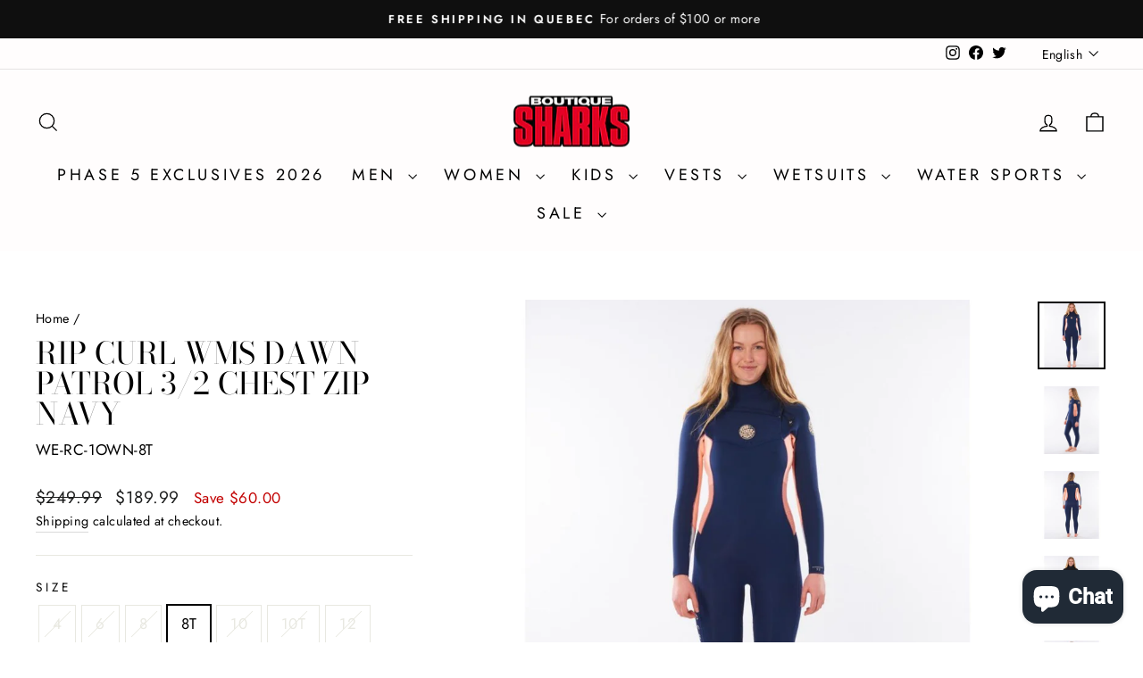

--- FILE ---
content_type: text/html; charset=utf-8
request_url: https://boutiquesharks.com/products/ripcurl-wms-dawn-patrol-3-2-chest-zip-navy-2021
body_size: 43628
content:
<!doctype html>
<html class="no-js" lang="en" dir="ltr">
<head>
  <meta charset="utf-8">
  <meta http-equiv="X-UA-Compatible" content="IE=edge,chrome=1">
  <meta name="viewport" content="width=device-width,initial-scale=1">
  <meta name="theme-color" content="#111111">
  <link rel="canonical" href="https://boutiquesharks.com/products/ripcurl-wms-dawn-patrol-3-2-chest-zip-navy-2021">
  <link rel="preconnect" href="https://cdn.shopify.com" crossorigin>
  <link rel="preconnect" href="https://fonts.shopifycdn.com" crossorigin>
  <link rel="dns-prefetch" href="https://productreviews.shopifycdn.com">
  <link rel="dns-prefetch" href="https://ajax.googleapis.com">
  <link rel="dns-prefetch" href="https://maps.googleapis.com">
  <link rel="dns-prefetch" href="https://maps.gstatic.com">
<!-- Google Tag Manager -->
<script>(function(w,d,s,l,i){w[l]=w[l]||[];w[l].push({'gtm.start':
new Date().getTime(),event:'gtm.js'});var f=d.getElementsByTagName(s)[0],
j=d.createElement(s),dl=l!='dataLayer'?'&l='+l:'';j.async=true;j.src=
'https://www.googletagmanager.com/gtm.js?id='+i+dl;f.parentNode.insertBefore(j,f);
})(window,document,'script','dataLayer','GTM-MM6XK7SV');</script>
<!-- End Google Tag Manager --><link rel="shortcut icon" href="//boutiquesharks.com/cdn/shop/files/fav-sharks_c3aff767-7d06-4b23-81d2-e0dd86fde69a_32x32.png?v=1613711411" type="image/png" /><title>RIP CURL WMS DAWN PATROL 3/2 CHEST ZIP NAVY
&ndash; La Boutique Sharks
</title>
<meta name="description" content="The Women&#39;s Dawn Patrol 3/2 Chest Zip Wetsuit offers performance and warmth features along with durability and great value. This wetsuit has many of the high-end features you will find in our Ultimate suits, including E5 Flash Lining. E5 neoprene and E4 Thermo Lining. E5 Neoprene E5 Flash Lining front and back panels E"><meta property="og:site_name" content="La Boutique Sharks">
  <meta property="og:url" content="https://boutiquesharks.com/products/ripcurl-wms-dawn-patrol-3-2-chest-zip-navy-2021">
  <meta property="og:title" content="RIP CURL WMS DAWN PATROL 3/2 CHEST ZIP NAVY">
  <meta property="og:type" content="product">
  <meta property="og:description" content="The Women&#39;s Dawn Patrol 3/2 Chest Zip Wetsuit offers performance and warmth features along with durability and great value. This wetsuit has many of the high-end features you will find in our Ultimate suits, including E5 Flash Lining. E5 neoprene and E4 Thermo Lining. E5 Neoprene E5 Flash Lining front and back panels E"><meta property="og:image" content="http://boutiquesharks.com/cdn/shop/products/wsm9nw_0049-3_5_0cbbf4a5-3947-4e40-89f5-fad801593d62.jpg?v=1628716548">
    <meta property="og:image:secure_url" content="https://boutiquesharks.com/cdn/shop/products/wsm9nw_0049-3_5_0cbbf4a5-3947-4e40-89f5-fad801593d62.jpg?v=1628716548">
    <meta property="og:image:width" content="1000">
    <meta property="og:image:height" content="1000"><meta name="twitter:site" content="@boutiquesharks">
  <meta name="twitter:card" content="summary_large_image">
  <meta name="twitter:title" content="RIP CURL WMS DAWN PATROL 3/2 CHEST ZIP NAVY">
  <meta name="twitter:description" content="The Women&#39;s Dawn Patrol 3/2 Chest Zip Wetsuit offers performance and warmth features along with durability and great value. This wetsuit has many of the high-end features you will find in our Ultimate suits, including E5 Flash Lining. E5 neoprene and E4 Thermo Lining. E5 Neoprene E5 Flash Lining front and back panels E">
<style data-shopify>@font-face {
  font-family: "Bodoni Moda";
  font-weight: 400;
  font-style: normal;
  font-display: swap;
  src: url("//boutiquesharks.com/cdn/fonts/bodoni_moda/bodonimoda_n4.025af1859727a91866b3c708393a6dc972156491.woff2") format("woff2"),
       url("//boutiquesharks.com/cdn/fonts/bodoni_moda/bodonimoda_n4.aebb4417dfed0dc5ec4a330249c3862add089916.woff") format("woff");
}

  @font-face {
  font-family: Jost;
  font-weight: 400;
  font-style: normal;
  font-display: swap;
  src: url("//boutiquesharks.com/cdn/fonts/jost/jost_n4.d47a1b6347ce4a4c9f437608011273009d91f2b7.woff2") format("woff2"),
       url("//boutiquesharks.com/cdn/fonts/jost/jost_n4.791c46290e672b3f85c3d1c651ef2efa3819eadd.woff") format("woff");
}


  @font-face {
  font-family: Jost;
  font-weight: 600;
  font-style: normal;
  font-display: swap;
  src: url("//boutiquesharks.com/cdn/fonts/jost/jost_n6.ec1178db7a7515114a2d84e3dd680832b7af8b99.woff2") format("woff2"),
       url("//boutiquesharks.com/cdn/fonts/jost/jost_n6.b1178bb6bdd3979fef38e103a3816f6980aeaff9.woff") format("woff");
}

  @font-face {
  font-family: Jost;
  font-weight: 400;
  font-style: italic;
  font-display: swap;
  src: url("//boutiquesharks.com/cdn/fonts/jost/jost_i4.b690098389649750ada222b9763d55796c5283a5.woff2") format("woff2"),
       url("//boutiquesharks.com/cdn/fonts/jost/jost_i4.fd766415a47e50b9e391ae7ec04e2ae25e7e28b0.woff") format("woff");
}

  @font-face {
  font-family: Jost;
  font-weight: 600;
  font-style: italic;
  font-display: swap;
  src: url("//boutiquesharks.com/cdn/fonts/jost/jost_i6.9af7e5f39e3a108c08f24047a4276332d9d7b85e.woff2") format("woff2"),
       url("//boutiquesharks.com/cdn/fonts/jost/jost_i6.2bf310262638f998ed206777ce0b9a3b98b6fe92.woff") format("woff");
}

</style><link href="//boutiquesharks.com/cdn/shop/t/11/assets/theme.css?v=70294652342578195161699887757" rel="stylesheet" type="text/css" media="all" />
<style data-shopify>:root {
    --typeHeaderPrimary: "Bodoni Moda";
    --typeHeaderFallback: serif;
    --typeHeaderSize: 40px;
    --typeHeaderWeight: 400;
    --typeHeaderLineHeight: 1;
    --typeHeaderSpacing: 0.0em;

    --typeBasePrimary:Jost;
    --typeBaseFallback:sans-serif;
    --typeBaseSize: 17px;
    --typeBaseWeight: 400;
    --typeBaseSpacing: 0.025em;
    --typeBaseLineHeight: 1.6;
    --typeBaselineHeightMinus01: 1.5;

    --typeCollectionTitle: 26px;

    --iconWeight: 3px;
    --iconLinecaps: miter;

    
        --buttonRadius: 0;
    

    --colorGridOverlayOpacity: 0.0;
    }

    .placeholder-content {
    background-image: linear-gradient(100deg, #ffffff 40%, #f7f7f7 63%, #ffffff 79%);
    }</style><script>
    document.documentElement.className = document.documentElement.className.replace('no-js', 'js');

    window.theme = window.theme || {};
    theme.routes = {
      home: "/",
      cart: "/cart.js",
      cartPage: "/cart",
      cartAdd: "/cart/add.js",
      cartChange: "/cart/change.js",
      search: "/search",
      predictiveSearch: "/search/suggest"
    };
    theme.strings = {
      soldOut: "Sold Out",
      unavailable: "Unavailable",
      inStockLabel: "In stock, ready to ship",
      oneStockLabel: "Low stock - [count] item left",
      otherStockLabel: "Low stock - [count] items left",
      willNotShipUntil: "Ready to ship [date]",
      willBeInStockAfter: "Back in stock [date]",
      waitingForStock: "Inventory on the way",
      savePrice: "Save [saved_amount]",
      cartEmpty: "Your cart is currently empty.",
      cartTermsConfirmation: "You must agree with the terms and conditions of sales to check out",
      searchCollections: "Collections",
      searchPages: "Pages",
      searchArticles: "Articles",
      productFrom: "from ",
      maxQuantity: "You can only have [quantity] of [title] in your cart."
    };
    theme.settings = {
      cartType: "drawer",
      isCustomerTemplate: false,
      moneyFormat: "${{amount}}",
      saveType: "dollar",
      productImageSize: "natural",
      productImageCover: false,
      predictiveSearch: true,
      predictiveSearchType: null,
      predictiveSearchVendor: false,
      predictiveSearchPrice: false,
      quickView: false,
      themeName: 'Impulse',
      themeVersion: "7.4.0"
    };
  </script>

  <script>window.performance && window.performance.mark && window.performance.mark('shopify.content_for_header.start');</script><meta name="google-site-verification" content="rKvDnIRgqxTxQ1LtWioiOdblz8NIeAhHjoZe6mEKLuU">
<meta id="shopify-digital-wallet" name="shopify-digital-wallet" content="/7603716207/digital_wallets/dialog">
<meta name="shopify-checkout-api-token" content="ee927d82e86abcf38fd2e89eabc12e4e">
<meta id="in-context-paypal-metadata" data-shop-id="7603716207" data-venmo-supported="false" data-environment="production" data-locale="en_US" data-paypal-v4="true" data-currency="CAD">
<link rel="alternate" hreflang="x-default" href="https://boutiquesharks.com/products/ripcurl-wms-dawn-patrol-3-2-chest-zip-navy-2021">
<link rel="alternate" hreflang="en" href="https://boutiquesharks.com/products/ripcurl-wms-dawn-patrol-3-2-chest-zip-navy-2021">
<link rel="alternate" hreflang="fr" href="https://boutiquesharks.com/fr/products/ripcurl-wms-dawn-patrol-3-2-chest-zip-navy-2021">
<link rel="alternate" type="application/json+oembed" href="https://boutiquesharks.com/products/ripcurl-wms-dawn-patrol-3-2-chest-zip-navy-2021.oembed">
<script async="async" src="/checkouts/internal/preloads.js?locale=en-CA"></script>
<link rel="preconnect" href="https://shop.app" crossorigin="anonymous">
<script async="async" src="https://shop.app/checkouts/internal/preloads.js?locale=en-CA&shop_id=7603716207" crossorigin="anonymous"></script>
<script id="apple-pay-shop-capabilities" type="application/json">{"shopId":7603716207,"countryCode":"CA","currencyCode":"CAD","merchantCapabilities":["supports3DS"],"merchantId":"gid:\/\/shopify\/Shop\/7603716207","merchantName":"La Boutique Sharks","requiredBillingContactFields":["postalAddress","email","phone"],"requiredShippingContactFields":["postalAddress","email","phone"],"shippingType":"shipping","supportedNetworks":["visa","masterCard","amex","discover","interac","jcb"],"total":{"type":"pending","label":"La Boutique Sharks","amount":"1.00"},"shopifyPaymentsEnabled":true,"supportsSubscriptions":true}</script>
<script id="shopify-features" type="application/json">{"accessToken":"ee927d82e86abcf38fd2e89eabc12e4e","betas":["rich-media-storefront-analytics"],"domain":"boutiquesharks.com","predictiveSearch":true,"shopId":7603716207,"locale":"en"}</script>
<script>var Shopify = Shopify || {};
Shopify.shop = "boutiquesharks-com.myshopify.com";
Shopify.locale = "en";
Shopify.currency = {"active":"CAD","rate":"1.0"};
Shopify.country = "CA";
Shopify.theme = {"name":"Impulse Theme (Pastilles Discount)","id":162560999712,"schema_name":"Impulse","schema_version":"7.4.0","theme_store_id":857,"role":"main"};
Shopify.theme.handle = "null";
Shopify.theme.style = {"id":null,"handle":null};
Shopify.cdnHost = "boutiquesharks.com/cdn";
Shopify.routes = Shopify.routes || {};
Shopify.routes.root = "/";</script>
<script type="module">!function(o){(o.Shopify=o.Shopify||{}).modules=!0}(window);</script>
<script>!function(o){function n(){var o=[];function n(){o.push(Array.prototype.slice.apply(arguments))}return n.q=o,n}var t=o.Shopify=o.Shopify||{};t.loadFeatures=n(),t.autoloadFeatures=n()}(window);</script>
<script>
  window.ShopifyPay = window.ShopifyPay || {};
  window.ShopifyPay.apiHost = "shop.app\/pay";
  window.ShopifyPay.redirectState = null;
</script>
<script id="shop-js-analytics" type="application/json">{"pageType":"product"}</script>
<script defer="defer" async type="module" src="//boutiquesharks.com/cdn/shopifycloud/shop-js/modules/v2/client.init-shop-cart-sync_BT-GjEfc.en.esm.js"></script>
<script defer="defer" async type="module" src="//boutiquesharks.com/cdn/shopifycloud/shop-js/modules/v2/chunk.common_D58fp_Oc.esm.js"></script>
<script defer="defer" async type="module" src="//boutiquesharks.com/cdn/shopifycloud/shop-js/modules/v2/chunk.modal_xMitdFEc.esm.js"></script>
<script type="module">
  await import("//boutiquesharks.com/cdn/shopifycloud/shop-js/modules/v2/client.init-shop-cart-sync_BT-GjEfc.en.esm.js");
await import("//boutiquesharks.com/cdn/shopifycloud/shop-js/modules/v2/chunk.common_D58fp_Oc.esm.js");
await import("//boutiquesharks.com/cdn/shopifycloud/shop-js/modules/v2/chunk.modal_xMitdFEc.esm.js");

  window.Shopify.SignInWithShop?.initShopCartSync?.({"fedCMEnabled":true,"windoidEnabled":true});

</script>
<script defer="defer" async type="module" src="//boutiquesharks.com/cdn/shopifycloud/shop-js/modules/v2/client.payment-terms_Ci9AEqFq.en.esm.js"></script>
<script defer="defer" async type="module" src="//boutiquesharks.com/cdn/shopifycloud/shop-js/modules/v2/chunk.common_D58fp_Oc.esm.js"></script>
<script defer="defer" async type="module" src="//boutiquesharks.com/cdn/shopifycloud/shop-js/modules/v2/chunk.modal_xMitdFEc.esm.js"></script>
<script type="module">
  await import("//boutiquesharks.com/cdn/shopifycloud/shop-js/modules/v2/client.payment-terms_Ci9AEqFq.en.esm.js");
await import("//boutiquesharks.com/cdn/shopifycloud/shop-js/modules/v2/chunk.common_D58fp_Oc.esm.js");
await import("//boutiquesharks.com/cdn/shopifycloud/shop-js/modules/v2/chunk.modal_xMitdFEc.esm.js");

  
</script>
<script>
  window.Shopify = window.Shopify || {};
  if (!window.Shopify.featureAssets) window.Shopify.featureAssets = {};
  window.Shopify.featureAssets['shop-js'] = {"shop-cart-sync":["modules/v2/client.shop-cart-sync_DZOKe7Ll.en.esm.js","modules/v2/chunk.common_D58fp_Oc.esm.js","modules/v2/chunk.modal_xMitdFEc.esm.js"],"init-fed-cm":["modules/v2/client.init-fed-cm_B6oLuCjv.en.esm.js","modules/v2/chunk.common_D58fp_Oc.esm.js","modules/v2/chunk.modal_xMitdFEc.esm.js"],"shop-cash-offers":["modules/v2/client.shop-cash-offers_D2sdYoxE.en.esm.js","modules/v2/chunk.common_D58fp_Oc.esm.js","modules/v2/chunk.modal_xMitdFEc.esm.js"],"shop-login-button":["modules/v2/client.shop-login-button_QeVjl5Y3.en.esm.js","modules/v2/chunk.common_D58fp_Oc.esm.js","modules/v2/chunk.modal_xMitdFEc.esm.js"],"pay-button":["modules/v2/client.pay-button_DXTOsIq6.en.esm.js","modules/v2/chunk.common_D58fp_Oc.esm.js","modules/v2/chunk.modal_xMitdFEc.esm.js"],"shop-button":["modules/v2/client.shop-button_DQZHx9pm.en.esm.js","modules/v2/chunk.common_D58fp_Oc.esm.js","modules/v2/chunk.modal_xMitdFEc.esm.js"],"avatar":["modules/v2/client.avatar_BTnouDA3.en.esm.js"],"init-windoid":["modules/v2/client.init-windoid_CR1B-cfM.en.esm.js","modules/v2/chunk.common_D58fp_Oc.esm.js","modules/v2/chunk.modal_xMitdFEc.esm.js"],"init-shop-for-new-customer-accounts":["modules/v2/client.init-shop-for-new-customer-accounts_C_vY_xzh.en.esm.js","modules/v2/client.shop-login-button_QeVjl5Y3.en.esm.js","modules/v2/chunk.common_D58fp_Oc.esm.js","modules/v2/chunk.modal_xMitdFEc.esm.js"],"init-shop-email-lookup-coordinator":["modules/v2/client.init-shop-email-lookup-coordinator_BI7n9ZSv.en.esm.js","modules/v2/chunk.common_D58fp_Oc.esm.js","modules/v2/chunk.modal_xMitdFEc.esm.js"],"init-shop-cart-sync":["modules/v2/client.init-shop-cart-sync_BT-GjEfc.en.esm.js","modules/v2/chunk.common_D58fp_Oc.esm.js","modules/v2/chunk.modal_xMitdFEc.esm.js"],"shop-toast-manager":["modules/v2/client.shop-toast-manager_DiYdP3xc.en.esm.js","modules/v2/chunk.common_D58fp_Oc.esm.js","modules/v2/chunk.modal_xMitdFEc.esm.js"],"init-customer-accounts":["modules/v2/client.init-customer-accounts_D9ZNqS-Q.en.esm.js","modules/v2/client.shop-login-button_QeVjl5Y3.en.esm.js","modules/v2/chunk.common_D58fp_Oc.esm.js","modules/v2/chunk.modal_xMitdFEc.esm.js"],"init-customer-accounts-sign-up":["modules/v2/client.init-customer-accounts-sign-up_iGw4briv.en.esm.js","modules/v2/client.shop-login-button_QeVjl5Y3.en.esm.js","modules/v2/chunk.common_D58fp_Oc.esm.js","modules/v2/chunk.modal_xMitdFEc.esm.js"],"shop-follow-button":["modules/v2/client.shop-follow-button_CqMgW2wH.en.esm.js","modules/v2/chunk.common_D58fp_Oc.esm.js","modules/v2/chunk.modal_xMitdFEc.esm.js"],"checkout-modal":["modules/v2/client.checkout-modal_xHeaAweL.en.esm.js","modules/v2/chunk.common_D58fp_Oc.esm.js","modules/v2/chunk.modal_xMitdFEc.esm.js"],"shop-login":["modules/v2/client.shop-login_D91U-Q7h.en.esm.js","modules/v2/chunk.common_D58fp_Oc.esm.js","modules/v2/chunk.modal_xMitdFEc.esm.js"],"lead-capture":["modules/v2/client.lead-capture_BJmE1dJe.en.esm.js","modules/v2/chunk.common_D58fp_Oc.esm.js","modules/v2/chunk.modal_xMitdFEc.esm.js"],"payment-terms":["modules/v2/client.payment-terms_Ci9AEqFq.en.esm.js","modules/v2/chunk.common_D58fp_Oc.esm.js","modules/v2/chunk.modal_xMitdFEc.esm.js"]};
</script>
<script>(function() {
  var isLoaded = false;
  function asyncLoad() {
    if (isLoaded) return;
    isLoaded = true;
    var urls = ["https:\/\/campaignified.app\/assets\/script_tags\/newsletter.js?shop=boutiquesharks-com.myshopify.com","https:\/\/cdn.nfcube.com\/instafeed-0ce3051e2f6b852ddaa481b7570e4a45.js?shop=boutiquesharks-com.myshopify.com","https:\/\/api.prod-rome.ue2.breadgateway.net\/api\/shopify-plugin-backend\/messaging-app\/cart.js?shopId=e67d8dc2-1932-438b-83f1-ccfb9f942819\u0026shop=boutiquesharks-com.myshopify.com"];
    for (var i = 0; i < urls.length; i++) {
      var s = document.createElement('script');
      s.type = 'text/javascript';
      s.async = true;
      s.src = urls[i];
      var x = document.getElementsByTagName('script')[0];
      x.parentNode.insertBefore(s, x);
    }
  };
  if(window.attachEvent) {
    window.attachEvent('onload', asyncLoad);
  } else {
    window.addEventListener('load', asyncLoad, false);
  }
})();</script>
<script id="__st">var __st={"a":7603716207,"offset":-18000,"reqid":"38777f42-7e9e-4e69-a2fc-a581907d169b-1769463818","pageurl":"boutiquesharks.com\/products\/ripcurl-wms-dawn-patrol-3-2-chest-zip-navy-2021","u":"b518c901df7d","p":"product","rtyp":"product","rid":6730674274415};</script>
<script>window.ShopifyPaypalV4VisibilityTracking = true;</script>
<script id="captcha-bootstrap">!function(){'use strict';const t='contact',e='account',n='new_comment',o=[[t,t],['blogs',n],['comments',n],[t,'customer']],c=[[e,'customer_login'],[e,'guest_login'],[e,'recover_customer_password'],[e,'create_customer']],r=t=>t.map((([t,e])=>`form[action*='/${t}']:not([data-nocaptcha='true']) input[name='form_type'][value='${e}']`)).join(','),a=t=>()=>t?[...document.querySelectorAll(t)].map((t=>t.form)):[];function s(){const t=[...o],e=r(t);return a(e)}const i='password',u='form_key',d=['recaptcha-v3-token','g-recaptcha-response','h-captcha-response',i],f=()=>{try{return window.sessionStorage}catch{return}},m='__shopify_v',_=t=>t.elements[u];function p(t,e,n=!1){try{const o=window.sessionStorage,c=JSON.parse(o.getItem(e)),{data:r}=function(t){const{data:e,action:n}=t;return t[m]||n?{data:e,action:n}:{data:t,action:n}}(c);for(const[e,n]of Object.entries(r))t.elements[e]&&(t.elements[e].value=n);n&&o.removeItem(e)}catch(o){console.error('form repopulation failed',{error:o})}}const l='form_type',E='cptcha';function T(t){t.dataset[E]=!0}const w=window,h=w.document,L='Shopify',v='ce_forms',y='captcha';let A=!1;((t,e)=>{const n=(g='f06e6c50-85a8-45c8-87d0-21a2b65856fe',I='https://cdn.shopify.com/shopifycloud/storefront-forms-hcaptcha/ce_storefront_forms_captcha_hcaptcha.v1.5.2.iife.js',D={infoText:'Protected by hCaptcha',privacyText:'Privacy',termsText:'Terms'},(t,e,n)=>{const o=w[L][v],c=o.bindForm;if(c)return c(t,g,e,D).then(n);var r;o.q.push([[t,g,e,D],n]),r=I,A||(h.body.append(Object.assign(h.createElement('script'),{id:'captcha-provider',async:!0,src:r})),A=!0)});var g,I,D;w[L]=w[L]||{},w[L][v]=w[L][v]||{},w[L][v].q=[],w[L][y]=w[L][y]||{},w[L][y].protect=function(t,e){n(t,void 0,e),T(t)},Object.freeze(w[L][y]),function(t,e,n,w,h,L){const[v,y,A,g]=function(t,e,n){const i=e?o:[],u=t?c:[],d=[...i,...u],f=r(d),m=r(i),_=r(d.filter((([t,e])=>n.includes(e))));return[a(f),a(m),a(_),s()]}(w,h,L),I=t=>{const e=t.target;return e instanceof HTMLFormElement?e:e&&e.form},D=t=>v().includes(t);t.addEventListener('submit',(t=>{const e=I(t);if(!e)return;const n=D(e)&&!e.dataset.hcaptchaBound&&!e.dataset.recaptchaBound,o=_(e),c=g().includes(e)&&(!o||!o.value);(n||c)&&t.preventDefault(),c&&!n&&(function(t){try{if(!f())return;!function(t){const e=f();if(!e)return;const n=_(t);if(!n)return;const o=n.value;o&&e.removeItem(o)}(t);const e=Array.from(Array(32),(()=>Math.random().toString(36)[2])).join('');!function(t,e){_(t)||t.append(Object.assign(document.createElement('input'),{type:'hidden',name:u})),t.elements[u].value=e}(t,e),function(t,e){const n=f();if(!n)return;const o=[...t.querySelectorAll(`input[type='${i}']`)].map((({name:t})=>t)),c=[...d,...o],r={};for(const[a,s]of new FormData(t).entries())c.includes(a)||(r[a]=s);n.setItem(e,JSON.stringify({[m]:1,action:t.action,data:r}))}(t,e)}catch(e){console.error('failed to persist form',e)}}(e),e.submit())}));const S=(t,e)=>{t&&!t.dataset[E]&&(n(t,e.some((e=>e===t))),T(t))};for(const o of['focusin','change'])t.addEventListener(o,(t=>{const e=I(t);D(e)&&S(e,y())}));const B=e.get('form_key'),M=e.get(l),P=B&&M;t.addEventListener('DOMContentLoaded',(()=>{const t=y();if(P)for(const e of t)e.elements[l].value===M&&p(e,B);[...new Set([...A(),...v().filter((t=>'true'===t.dataset.shopifyCaptcha))])].forEach((e=>S(e,t)))}))}(h,new URLSearchParams(w.location.search),n,t,e,['guest_login'])})(!0,!0)}();</script>
<script integrity="sha256-4kQ18oKyAcykRKYeNunJcIwy7WH5gtpwJnB7kiuLZ1E=" data-source-attribution="shopify.loadfeatures" defer="defer" src="//boutiquesharks.com/cdn/shopifycloud/storefront/assets/storefront/load_feature-a0a9edcb.js" crossorigin="anonymous"></script>
<script crossorigin="anonymous" defer="defer" src="//boutiquesharks.com/cdn/shopifycloud/storefront/assets/shopify_pay/storefront-65b4c6d7.js?v=20250812"></script>
<script data-source-attribution="shopify.dynamic_checkout.dynamic.init">var Shopify=Shopify||{};Shopify.PaymentButton=Shopify.PaymentButton||{isStorefrontPortableWallets:!0,init:function(){window.Shopify.PaymentButton.init=function(){};var t=document.createElement("script");t.src="https://boutiquesharks.com/cdn/shopifycloud/portable-wallets/latest/portable-wallets.en.js",t.type="module",document.head.appendChild(t)}};
</script>
<script data-source-attribution="shopify.dynamic_checkout.buyer_consent">
  function portableWalletsHideBuyerConsent(e){var t=document.getElementById("shopify-buyer-consent"),n=document.getElementById("shopify-subscription-policy-button");t&&n&&(t.classList.add("hidden"),t.setAttribute("aria-hidden","true"),n.removeEventListener("click",e))}function portableWalletsShowBuyerConsent(e){var t=document.getElementById("shopify-buyer-consent"),n=document.getElementById("shopify-subscription-policy-button");t&&n&&(t.classList.remove("hidden"),t.removeAttribute("aria-hidden"),n.addEventListener("click",e))}window.Shopify?.PaymentButton&&(window.Shopify.PaymentButton.hideBuyerConsent=portableWalletsHideBuyerConsent,window.Shopify.PaymentButton.showBuyerConsent=portableWalletsShowBuyerConsent);
</script>
<script data-source-attribution="shopify.dynamic_checkout.cart.bootstrap">document.addEventListener("DOMContentLoaded",(function(){function t(){return document.querySelector("shopify-accelerated-checkout-cart, shopify-accelerated-checkout")}if(t())Shopify.PaymentButton.init();else{new MutationObserver((function(e,n){t()&&(Shopify.PaymentButton.init(),n.disconnect())})).observe(document.body,{childList:!0,subtree:!0})}}));
</script>
<link id="shopify-accelerated-checkout-styles" rel="stylesheet" media="screen" href="https://boutiquesharks.com/cdn/shopifycloud/portable-wallets/latest/accelerated-checkout-backwards-compat.css" crossorigin="anonymous">
<style id="shopify-accelerated-checkout-cart">
        #shopify-buyer-consent {
  margin-top: 1em;
  display: inline-block;
  width: 100%;
}

#shopify-buyer-consent.hidden {
  display: none;
}

#shopify-subscription-policy-button {
  background: none;
  border: none;
  padding: 0;
  text-decoration: underline;
  font-size: inherit;
  cursor: pointer;
}

#shopify-subscription-policy-button::before {
  box-shadow: none;
}

      </style>

<script>window.performance && window.performance.mark && window.performance.mark('shopify.content_for_header.end');</script>

  <script src="//boutiquesharks.com/cdn/shop/t/11/assets/vendor-scripts-v11.js" defer="defer"></script><link rel="stylesheet" href="//boutiquesharks.com/cdn/shop/t/11/assets/country-flags.css"><script src="//boutiquesharks.com/cdn/shop/t/11/assets/theme.js?v=66447858802808184731699887726" defer="defer"></script>
  <meta name="google-site-verification" content="xrQ7jlVkpCYaW-a2nxGxm2LmyGNZt0hYOKBzp287do0" />
  <!-- Google tag (gtag.js) --> <script async src="https://www.googletagmanager.com/gtag/js?id=AW-809505252"></script> <script> window.dataLayer = window.dataLayer || []; function gtag(){dataLayer.push(arguments);} gtag('js', new Date()); gtag('config', 'AW-809505252'); </script>
<!-- BEGIN app block: shopify://apps/instafeed/blocks/head-block/c447db20-095d-4a10-9725-b5977662c9d5 --><link rel="preconnect" href="https://cdn.nfcube.com/">
<link rel="preconnect" href="https://scontent.cdninstagram.com/">






<!-- END app block --><script src="https://cdn.shopify.com/extensions/e8878072-2f6b-4e89-8082-94b04320908d/inbox-1254/assets/inbox-chat-loader.js" type="text/javascript" defer="defer"></script>
<script src="https://cdn.shopify.com/extensions/019b35a3-cff8-7eb0-85f4-edb1f960047c/avada-app-49/assets/avada-cookie.js" type="text/javascript" defer="defer"></script>
<script src="https://cdn.shopify.com/extensions/4e276193-403c-423f-833c-fefed71819cf/forms-2298/assets/shopify-forms-loader.js" type="text/javascript" defer="defer"></script>
<link href="https://monorail-edge.shopifysvc.com" rel="dns-prefetch">
<script>(function(){if ("sendBeacon" in navigator && "performance" in window) {try {var session_token_from_headers = performance.getEntriesByType('navigation')[0].serverTiming.find(x => x.name == '_s').description;} catch {var session_token_from_headers = undefined;}var session_cookie_matches = document.cookie.match(/_shopify_s=([^;]*)/);var session_token_from_cookie = session_cookie_matches && session_cookie_matches.length === 2 ? session_cookie_matches[1] : "";var session_token = session_token_from_headers || session_token_from_cookie || "";function handle_abandonment_event(e) {var entries = performance.getEntries().filter(function(entry) {return /monorail-edge.shopifysvc.com/.test(entry.name);});if (!window.abandonment_tracked && entries.length === 0) {window.abandonment_tracked = true;var currentMs = Date.now();var navigation_start = performance.timing.navigationStart;var payload = {shop_id: 7603716207,url: window.location.href,navigation_start,duration: currentMs - navigation_start,session_token,page_type: "product"};window.navigator.sendBeacon("https://monorail-edge.shopifysvc.com/v1/produce", JSON.stringify({schema_id: "online_store_buyer_site_abandonment/1.1",payload: payload,metadata: {event_created_at_ms: currentMs,event_sent_at_ms: currentMs}}));}}window.addEventListener('pagehide', handle_abandonment_event);}}());</script>
<script id="web-pixels-manager-setup">(function e(e,d,r,n,o){if(void 0===o&&(o={}),!Boolean(null===(a=null===(i=window.Shopify)||void 0===i?void 0:i.analytics)||void 0===a?void 0:a.replayQueue)){var i,a;window.Shopify=window.Shopify||{};var t=window.Shopify;t.analytics=t.analytics||{};var s=t.analytics;s.replayQueue=[],s.publish=function(e,d,r){return s.replayQueue.push([e,d,r]),!0};try{self.performance.mark("wpm:start")}catch(e){}var l=function(){var e={modern:/Edge?\/(1{2}[4-9]|1[2-9]\d|[2-9]\d{2}|\d{4,})\.\d+(\.\d+|)|Firefox\/(1{2}[4-9]|1[2-9]\d|[2-9]\d{2}|\d{4,})\.\d+(\.\d+|)|Chrom(ium|e)\/(9{2}|\d{3,})\.\d+(\.\d+|)|(Maci|X1{2}).+ Version\/(15\.\d+|(1[6-9]|[2-9]\d|\d{3,})\.\d+)([,.]\d+|)( \(\w+\)|)( Mobile\/\w+|) Safari\/|Chrome.+OPR\/(9{2}|\d{3,})\.\d+\.\d+|(CPU[ +]OS|iPhone[ +]OS|CPU[ +]iPhone|CPU IPhone OS|CPU iPad OS)[ +]+(15[._]\d+|(1[6-9]|[2-9]\d|\d{3,})[._]\d+)([._]\d+|)|Android:?[ /-](13[3-9]|1[4-9]\d|[2-9]\d{2}|\d{4,})(\.\d+|)(\.\d+|)|Android.+Firefox\/(13[5-9]|1[4-9]\d|[2-9]\d{2}|\d{4,})\.\d+(\.\d+|)|Android.+Chrom(ium|e)\/(13[3-9]|1[4-9]\d|[2-9]\d{2}|\d{4,})\.\d+(\.\d+|)|SamsungBrowser\/([2-9]\d|\d{3,})\.\d+/,legacy:/Edge?\/(1[6-9]|[2-9]\d|\d{3,})\.\d+(\.\d+|)|Firefox\/(5[4-9]|[6-9]\d|\d{3,})\.\d+(\.\d+|)|Chrom(ium|e)\/(5[1-9]|[6-9]\d|\d{3,})\.\d+(\.\d+|)([\d.]+$|.*Safari\/(?![\d.]+ Edge\/[\d.]+$))|(Maci|X1{2}).+ Version\/(10\.\d+|(1[1-9]|[2-9]\d|\d{3,})\.\d+)([,.]\d+|)( \(\w+\)|)( Mobile\/\w+|) Safari\/|Chrome.+OPR\/(3[89]|[4-9]\d|\d{3,})\.\d+\.\d+|(CPU[ +]OS|iPhone[ +]OS|CPU[ +]iPhone|CPU IPhone OS|CPU iPad OS)[ +]+(10[._]\d+|(1[1-9]|[2-9]\d|\d{3,})[._]\d+)([._]\d+|)|Android:?[ /-](13[3-9]|1[4-9]\d|[2-9]\d{2}|\d{4,})(\.\d+|)(\.\d+|)|Mobile Safari.+OPR\/([89]\d|\d{3,})\.\d+\.\d+|Android.+Firefox\/(13[5-9]|1[4-9]\d|[2-9]\d{2}|\d{4,})\.\d+(\.\d+|)|Android.+Chrom(ium|e)\/(13[3-9]|1[4-9]\d|[2-9]\d{2}|\d{4,})\.\d+(\.\d+|)|Android.+(UC? ?Browser|UCWEB|U3)[ /]?(15\.([5-9]|\d{2,})|(1[6-9]|[2-9]\d|\d{3,})\.\d+)\.\d+|SamsungBrowser\/(5\.\d+|([6-9]|\d{2,})\.\d+)|Android.+MQ{2}Browser\/(14(\.(9|\d{2,})|)|(1[5-9]|[2-9]\d|\d{3,})(\.\d+|))(\.\d+|)|K[Aa][Ii]OS\/(3\.\d+|([4-9]|\d{2,})\.\d+)(\.\d+|)/},d=e.modern,r=e.legacy,n=navigator.userAgent;return n.match(d)?"modern":n.match(r)?"legacy":"unknown"}(),u="modern"===l?"modern":"legacy",c=(null!=n?n:{modern:"",legacy:""})[u],f=function(e){return[e.baseUrl,"/wpm","/b",e.hashVersion,"modern"===e.buildTarget?"m":"l",".js"].join("")}({baseUrl:d,hashVersion:r,buildTarget:u}),m=function(e){var d=e.version,r=e.bundleTarget,n=e.surface,o=e.pageUrl,i=e.monorailEndpoint;return{emit:function(e){var a=e.status,t=e.errorMsg,s=(new Date).getTime(),l=JSON.stringify({metadata:{event_sent_at_ms:s},events:[{schema_id:"web_pixels_manager_load/3.1",payload:{version:d,bundle_target:r,page_url:o,status:a,surface:n,error_msg:t},metadata:{event_created_at_ms:s}}]});if(!i)return console&&console.warn&&console.warn("[Web Pixels Manager] No Monorail endpoint provided, skipping logging."),!1;try{return self.navigator.sendBeacon.bind(self.navigator)(i,l)}catch(e){}var u=new XMLHttpRequest;try{return u.open("POST",i,!0),u.setRequestHeader("Content-Type","text/plain"),u.send(l),!0}catch(e){return console&&console.warn&&console.warn("[Web Pixels Manager] Got an unhandled error while logging to Monorail."),!1}}}}({version:r,bundleTarget:l,surface:e.surface,pageUrl:self.location.href,monorailEndpoint:e.monorailEndpoint});try{o.browserTarget=l,function(e){var d=e.src,r=e.async,n=void 0===r||r,o=e.onload,i=e.onerror,a=e.sri,t=e.scriptDataAttributes,s=void 0===t?{}:t,l=document.createElement("script"),u=document.querySelector("head"),c=document.querySelector("body");if(l.async=n,l.src=d,a&&(l.integrity=a,l.crossOrigin="anonymous"),s)for(var f in s)if(Object.prototype.hasOwnProperty.call(s,f))try{l.dataset[f]=s[f]}catch(e){}if(o&&l.addEventListener("load",o),i&&l.addEventListener("error",i),u)u.appendChild(l);else{if(!c)throw new Error("Did not find a head or body element to append the script");c.appendChild(l)}}({src:f,async:!0,onload:function(){if(!function(){var e,d;return Boolean(null===(d=null===(e=window.Shopify)||void 0===e?void 0:e.analytics)||void 0===d?void 0:d.initialized)}()){var d=window.webPixelsManager.init(e)||void 0;if(d){var r=window.Shopify.analytics;r.replayQueue.forEach((function(e){var r=e[0],n=e[1],o=e[2];d.publishCustomEvent(r,n,o)})),r.replayQueue=[],r.publish=d.publishCustomEvent,r.visitor=d.visitor,r.initialized=!0}}},onerror:function(){return m.emit({status:"failed",errorMsg:"".concat(f," has failed to load")})},sri:function(e){var d=/^sha384-[A-Za-z0-9+/=]+$/;return"string"==typeof e&&d.test(e)}(c)?c:"",scriptDataAttributes:o}),m.emit({status:"loading"})}catch(e){m.emit({status:"failed",errorMsg:(null==e?void 0:e.message)||"Unknown error"})}}})({shopId: 7603716207,storefrontBaseUrl: "https://boutiquesharks.com",extensionsBaseUrl: "https://extensions.shopifycdn.com/cdn/shopifycloud/web-pixels-manager",monorailEndpoint: "https://monorail-edge.shopifysvc.com/unstable/produce_batch",surface: "storefront-renderer",enabledBetaFlags: ["2dca8a86"],webPixelsConfigList: [{"id":"740753696","configuration":"{\"config\":\"{\\\"google_tag_ids\\\":[\\\"G-JD8BTVNDPE\\\",\\\"GT-NGS95XZL\\\"],\\\"target_country\\\":\\\"CA\\\",\\\"gtag_events\\\":[{\\\"type\\\":\\\"search\\\",\\\"action_label\\\":\\\"G-JD8BTVNDPE\\\"},{\\\"type\\\":\\\"begin_checkout\\\",\\\"action_label\\\":\\\"G-JD8BTVNDPE\\\"},{\\\"type\\\":\\\"view_item\\\",\\\"action_label\\\":[\\\"G-JD8BTVNDPE\\\",\\\"MC-6NBCKMP9L1\\\"]},{\\\"type\\\":\\\"purchase\\\",\\\"action_label\\\":[\\\"G-JD8BTVNDPE\\\",\\\"MC-6NBCKMP9L1\\\"]},{\\\"type\\\":\\\"page_view\\\",\\\"action_label\\\":[\\\"G-JD8BTVNDPE\\\",\\\"MC-6NBCKMP9L1\\\"]},{\\\"type\\\":\\\"add_payment_info\\\",\\\"action_label\\\":\\\"G-JD8BTVNDPE\\\"},{\\\"type\\\":\\\"add_to_cart\\\",\\\"action_label\\\":\\\"G-JD8BTVNDPE\\\"}],\\\"enable_monitoring_mode\\\":false}\"}","eventPayloadVersion":"v1","runtimeContext":"OPEN","scriptVersion":"b2a88bafab3e21179ed38636efcd8a93","type":"APP","apiClientId":1780363,"privacyPurposes":[],"dataSharingAdjustments":{"protectedCustomerApprovalScopes":["read_customer_address","read_customer_email","read_customer_name","read_customer_personal_data","read_customer_phone"]}},{"id":"298975520","configuration":"{\"pixel_id\":\"978502282514550\",\"pixel_type\":\"facebook_pixel\",\"metaapp_system_user_token\":\"-\"}","eventPayloadVersion":"v1","runtimeContext":"OPEN","scriptVersion":"ca16bc87fe92b6042fbaa3acc2fbdaa6","type":"APP","apiClientId":2329312,"privacyPurposes":["ANALYTICS","MARKETING","SALE_OF_DATA"],"dataSharingAdjustments":{"protectedCustomerApprovalScopes":["read_customer_address","read_customer_email","read_customer_name","read_customer_personal_data","read_customer_phone"]}},{"id":"shopify-app-pixel","configuration":"{}","eventPayloadVersion":"v1","runtimeContext":"STRICT","scriptVersion":"0450","apiClientId":"shopify-pixel","type":"APP","privacyPurposes":["ANALYTICS","MARKETING"]},{"id":"shopify-custom-pixel","eventPayloadVersion":"v1","runtimeContext":"LAX","scriptVersion":"0450","apiClientId":"shopify-pixel","type":"CUSTOM","privacyPurposes":["ANALYTICS","MARKETING"]}],isMerchantRequest: false,initData: {"shop":{"name":"La Boutique Sharks","paymentSettings":{"currencyCode":"CAD"},"myshopifyDomain":"boutiquesharks-com.myshopify.com","countryCode":"CA","storefrontUrl":"https:\/\/boutiquesharks.com"},"customer":null,"cart":null,"checkout":null,"productVariants":[{"price":{"amount":189.99,"currencyCode":"CAD"},"product":{"title":"RIP CURL WMS DAWN PATROL 3\/2 CHEST ZIP NAVY","vendor":"RIP CURL","id":"6730674274415","untranslatedTitle":"RIP CURL WMS DAWN PATROL 3\/2 CHEST ZIP NAVY","url":"\/products\/ripcurl-wms-dawn-patrol-3-2-chest-zip-navy-2021","type":"SPORTS NAUTIQUES"},"id":"39869995647087","image":{"src":"\/\/boutiquesharks.com\/cdn\/shop\/products\/wsm9nw_0049-3_5_0cbbf4a5-3947-4e40-89f5-fad801593d62.jpg?v=1628716548"},"sku":"WE-RC-1OWN-4","title":"4","untranslatedTitle":"4"},{"price":{"amount":189.99,"currencyCode":"CAD"},"product":{"title":"RIP CURL WMS DAWN PATROL 3\/2 CHEST ZIP NAVY","vendor":"RIP CURL","id":"6730674274415","untranslatedTitle":"RIP CURL WMS DAWN PATROL 3\/2 CHEST ZIP NAVY","url":"\/products\/ripcurl-wms-dawn-patrol-3-2-chest-zip-navy-2021","type":"SPORTS NAUTIQUES"},"id":"39869995679855","image":{"src":"\/\/boutiquesharks.com\/cdn\/shop\/products\/wsm9nw_0049-3_5_0cbbf4a5-3947-4e40-89f5-fad801593d62.jpg?v=1628716548"},"sku":"WE-RC-1OWN-6","title":"6","untranslatedTitle":"6"},{"price":{"amount":189.99,"currencyCode":"CAD"},"product":{"title":"RIP CURL WMS DAWN PATROL 3\/2 CHEST ZIP NAVY","vendor":"RIP CURL","id":"6730674274415","untranslatedTitle":"RIP CURL WMS DAWN PATROL 3\/2 CHEST ZIP NAVY","url":"\/products\/ripcurl-wms-dawn-patrol-3-2-chest-zip-navy-2021","type":"SPORTS NAUTIQUES"},"id":"39869995712623","image":{"src":"\/\/boutiquesharks.com\/cdn\/shop\/products\/wsm9nw_0049-3_5_0cbbf4a5-3947-4e40-89f5-fad801593d62.jpg?v=1628716548"},"sku":"WE-RC-1OWN-8","title":"8","untranslatedTitle":"8"},{"price":{"amount":189.99,"currencyCode":"CAD"},"product":{"title":"RIP CURL WMS DAWN PATROL 3\/2 CHEST ZIP NAVY","vendor":"RIP CURL","id":"6730674274415","untranslatedTitle":"RIP CURL WMS DAWN PATROL 3\/2 CHEST ZIP NAVY","url":"\/products\/ripcurl-wms-dawn-patrol-3-2-chest-zip-navy-2021","type":"SPORTS NAUTIQUES"},"id":"39869995745391","image":{"src":"\/\/boutiquesharks.com\/cdn\/shop\/products\/wsm9nw_0049-3_5_0cbbf4a5-3947-4e40-89f5-fad801593d62.jpg?v=1628716548"},"sku":"WE-RC-1OWN-8T","title":"8T","untranslatedTitle":"8T"},{"price":{"amount":189.99,"currencyCode":"CAD"},"product":{"title":"RIP CURL WMS DAWN PATROL 3\/2 CHEST ZIP NAVY","vendor":"RIP CURL","id":"6730674274415","untranslatedTitle":"RIP CURL WMS DAWN PATROL 3\/2 CHEST ZIP NAVY","url":"\/products\/ripcurl-wms-dawn-patrol-3-2-chest-zip-navy-2021","type":"SPORTS NAUTIQUES"},"id":"39869995778159","image":{"src":"\/\/boutiquesharks.com\/cdn\/shop\/products\/wsm9nw_0049-3_5_0cbbf4a5-3947-4e40-89f5-fad801593d62.jpg?v=1628716548"},"sku":"WE-RC-1OWN-10","title":"10","untranslatedTitle":"10"},{"price":{"amount":189.99,"currencyCode":"CAD"},"product":{"title":"RIP CURL WMS DAWN PATROL 3\/2 CHEST ZIP NAVY","vendor":"RIP CURL","id":"6730674274415","untranslatedTitle":"RIP CURL WMS DAWN PATROL 3\/2 CHEST ZIP NAVY","url":"\/products\/ripcurl-wms-dawn-patrol-3-2-chest-zip-navy-2021","type":"SPORTS NAUTIQUES"},"id":"39869995810927","image":{"src":"\/\/boutiquesharks.com\/cdn\/shop\/products\/wsm9nw_0049-3_5_0cbbf4a5-3947-4e40-89f5-fad801593d62.jpg?v=1628716548"},"sku":"WE-RC-1OWN-10T","title":"10T","untranslatedTitle":"10T"},{"price":{"amount":189.99,"currencyCode":"CAD"},"product":{"title":"RIP CURL WMS DAWN PATROL 3\/2 CHEST ZIP NAVY","vendor":"RIP CURL","id":"6730674274415","untranslatedTitle":"RIP CURL WMS DAWN PATROL 3\/2 CHEST ZIP NAVY","url":"\/products\/ripcurl-wms-dawn-patrol-3-2-chest-zip-navy-2021","type":"SPORTS NAUTIQUES"},"id":"39869995843695","image":{"src":"\/\/boutiquesharks.com\/cdn\/shop\/products\/wsm9nw_0049-3_5_0cbbf4a5-3947-4e40-89f5-fad801593d62.jpg?v=1628716548"},"sku":"WE-RC-1OWN-12","title":"12","untranslatedTitle":"12"},{"price":{"amount":189.99,"currencyCode":"CAD"},"product":{"title":"RIP CURL WMS DAWN PATROL 3\/2 CHEST ZIP NAVY","vendor":"RIP CURL","id":"6730674274415","untranslatedTitle":"RIP CURL WMS DAWN PATROL 3\/2 CHEST ZIP NAVY","url":"\/products\/ripcurl-wms-dawn-patrol-3-2-chest-zip-navy-2021","type":"SPORTS NAUTIQUES"},"id":"39869995876463","image":{"src":"\/\/boutiquesharks.com\/cdn\/shop\/products\/wsm9nw_0049-3_5_0cbbf4a5-3947-4e40-89f5-fad801593d62.jpg?v=1628716548"},"sku":"WE-RC-1OWN-14","title":"14","untranslatedTitle":"14"}],"purchasingCompany":null},},"https://boutiquesharks.com/cdn","fcfee988w5aeb613cpc8e4bc33m6693e112",{"modern":"","legacy":""},{"shopId":"7603716207","storefrontBaseUrl":"https:\/\/boutiquesharks.com","extensionBaseUrl":"https:\/\/extensions.shopifycdn.com\/cdn\/shopifycloud\/web-pixels-manager","surface":"storefront-renderer","enabledBetaFlags":"[\"2dca8a86\"]","isMerchantRequest":"false","hashVersion":"fcfee988w5aeb613cpc8e4bc33m6693e112","publish":"custom","events":"[[\"page_viewed\",{}],[\"product_viewed\",{\"productVariant\":{\"price\":{\"amount\":189.99,\"currencyCode\":\"CAD\"},\"product\":{\"title\":\"RIP CURL WMS DAWN PATROL 3\/2 CHEST ZIP NAVY\",\"vendor\":\"RIP CURL\",\"id\":\"6730674274415\",\"untranslatedTitle\":\"RIP CURL WMS DAWN PATROL 3\/2 CHEST ZIP NAVY\",\"url\":\"\/products\/ripcurl-wms-dawn-patrol-3-2-chest-zip-navy-2021\",\"type\":\"SPORTS NAUTIQUES\"},\"id\":\"39869995745391\",\"image\":{\"src\":\"\/\/boutiquesharks.com\/cdn\/shop\/products\/wsm9nw_0049-3_5_0cbbf4a5-3947-4e40-89f5-fad801593d62.jpg?v=1628716548\"},\"sku\":\"WE-RC-1OWN-8T\",\"title\":\"8T\",\"untranslatedTitle\":\"8T\"}}]]"});</script><script>
  window.ShopifyAnalytics = window.ShopifyAnalytics || {};
  window.ShopifyAnalytics.meta = window.ShopifyAnalytics.meta || {};
  window.ShopifyAnalytics.meta.currency = 'CAD';
  var meta = {"product":{"id":6730674274415,"gid":"gid:\/\/shopify\/Product\/6730674274415","vendor":"RIP CURL","type":"SPORTS NAUTIQUES","handle":"ripcurl-wms-dawn-patrol-3-2-chest-zip-navy-2021","variants":[{"id":39869995647087,"price":18999,"name":"RIP CURL WMS DAWN PATROL 3\/2 CHEST ZIP NAVY - 4","public_title":"4","sku":"WE-RC-1OWN-4"},{"id":39869995679855,"price":18999,"name":"RIP CURL WMS DAWN PATROL 3\/2 CHEST ZIP NAVY - 6","public_title":"6","sku":"WE-RC-1OWN-6"},{"id":39869995712623,"price":18999,"name":"RIP CURL WMS DAWN PATROL 3\/2 CHEST ZIP NAVY - 8","public_title":"8","sku":"WE-RC-1OWN-8"},{"id":39869995745391,"price":18999,"name":"RIP CURL WMS DAWN PATROL 3\/2 CHEST ZIP NAVY - 8T","public_title":"8T","sku":"WE-RC-1OWN-8T"},{"id":39869995778159,"price":18999,"name":"RIP CURL WMS DAWN PATROL 3\/2 CHEST ZIP NAVY - 10","public_title":"10","sku":"WE-RC-1OWN-10"},{"id":39869995810927,"price":18999,"name":"RIP CURL WMS DAWN PATROL 3\/2 CHEST ZIP NAVY - 10T","public_title":"10T","sku":"WE-RC-1OWN-10T"},{"id":39869995843695,"price":18999,"name":"RIP CURL WMS DAWN PATROL 3\/2 CHEST ZIP NAVY - 12","public_title":"12","sku":"WE-RC-1OWN-12"},{"id":39869995876463,"price":18999,"name":"RIP CURL WMS DAWN PATROL 3\/2 CHEST ZIP NAVY - 14","public_title":"14","sku":"WE-RC-1OWN-14"}],"remote":false},"page":{"pageType":"product","resourceType":"product","resourceId":6730674274415,"requestId":"38777f42-7e9e-4e69-a2fc-a581907d169b-1769463818"}};
  for (var attr in meta) {
    window.ShopifyAnalytics.meta[attr] = meta[attr];
  }
</script>
<script class="analytics">
  (function () {
    var customDocumentWrite = function(content) {
      var jquery = null;

      if (window.jQuery) {
        jquery = window.jQuery;
      } else if (window.Checkout && window.Checkout.$) {
        jquery = window.Checkout.$;
      }

      if (jquery) {
        jquery('body').append(content);
      }
    };

    var hasLoggedConversion = function(token) {
      if (token) {
        return document.cookie.indexOf('loggedConversion=' + token) !== -1;
      }
      return false;
    }

    var setCookieIfConversion = function(token) {
      if (token) {
        var twoMonthsFromNow = new Date(Date.now());
        twoMonthsFromNow.setMonth(twoMonthsFromNow.getMonth() + 2);

        document.cookie = 'loggedConversion=' + token + '; expires=' + twoMonthsFromNow;
      }
    }

    var trekkie = window.ShopifyAnalytics.lib = window.trekkie = window.trekkie || [];
    if (trekkie.integrations) {
      return;
    }
    trekkie.methods = [
      'identify',
      'page',
      'ready',
      'track',
      'trackForm',
      'trackLink'
    ];
    trekkie.factory = function(method) {
      return function() {
        var args = Array.prototype.slice.call(arguments);
        args.unshift(method);
        trekkie.push(args);
        return trekkie;
      };
    };
    for (var i = 0; i < trekkie.methods.length; i++) {
      var key = trekkie.methods[i];
      trekkie[key] = trekkie.factory(key);
    }
    trekkie.load = function(config) {
      trekkie.config = config || {};
      trekkie.config.initialDocumentCookie = document.cookie;
      var first = document.getElementsByTagName('script')[0];
      var script = document.createElement('script');
      script.type = 'text/javascript';
      script.onerror = function(e) {
        var scriptFallback = document.createElement('script');
        scriptFallback.type = 'text/javascript';
        scriptFallback.onerror = function(error) {
                var Monorail = {
      produce: function produce(monorailDomain, schemaId, payload) {
        var currentMs = new Date().getTime();
        var event = {
          schema_id: schemaId,
          payload: payload,
          metadata: {
            event_created_at_ms: currentMs,
            event_sent_at_ms: currentMs
          }
        };
        return Monorail.sendRequest("https://" + monorailDomain + "/v1/produce", JSON.stringify(event));
      },
      sendRequest: function sendRequest(endpointUrl, payload) {
        // Try the sendBeacon API
        if (window && window.navigator && typeof window.navigator.sendBeacon === 'function' && typeof window.Blob === 'function' && !Monorail.isIos12()) {
          var blobData = new window.Blob([payload], {
            type: 'text/plain'
          });

          if (window.navigator.sendBeacon(endpointUrl, blobData)) {
            return true;
          } // sendBeacon was not successful

        } // XHR beacon

        var xhr = new XMLHttpRequest();

        try {
          xhr.open('POST', endpointUrl);
          xhr.setRequestHeader('Content-Type', 'text/plain');
          xhr.send(payload);
        } catch (e) {
          console.log(e);
        }

        return false;
      },
      isIos12: function isIos12() {
        return window.navigator.userAgent.lastIndexOf('iPhone; CPU iPhone OS 12_') !== -1 || window.navigator.userAgent.lastIndexOf('iPad; CPU OS 12_') !== -1;
      }
    };
    Monorail.produce('monorail-edge.shopifysvc.com',
      'trekkie_storefront_load_errors/1.1',
      {shop_id: 7603716207,
      theme_id: 162560999712,
      app_name: "storefront",
      context_url: window.location.href,
      source_url: "//boutiquesharks.com/cdn/s/trekkie.storefront.a804e9514e4efded663580eddd6991fcc12b5451.min.js"});

        };
        scriptFallback.async = true;
        scriptFallback.src = '//boutiquesharks.com/cdn/s/trekkie.storefront.a804e9514e4efded663580eddd6991fcc12b5451.min.js';
        first.parentNode.insertBefore(scriptFallback, first);
      };
      script.async = true;
      script.src = '//boutiquesharks.com/cdn/s/trekkie.storefront.a804e9514e4efded663580eddd6991fcc12b5451.min.js';
      first.parentNode.insertBefore(script, first);
    };
    trekkie.load(
      {"Trekkie":{"appName":"storefront","development":false,"defaultAttributes":{"shopId":7603716207,"isMerchantRequest":null,"themeId":162560999712,"themeCityHash":"900743924664639174","contentLanguage":"en","currency":"CAD","eventMetadataId":"00e157d9-7188-4a8b-bf13-4b6085f2a62b"},"isServerSideCookieWritingEnabled":true,"monorailRegion":"shop_domain","enabledBetaFlags":["65f19447"]},"Session Attribution":{},"S2S":{"facebookCapiEnabled":true,"source":"trekkie-storefront-renderer","apiClientId":580111}}
    );

    var loaded = false;
    trekkie.ready(function() {
      if (loaded) return;
      loaded = true;

      window.ShopifyAnalytics.lib = window.trekkie;

      var originalDocumentWrite = document.write;
      document.write = customDocumentWrite;
      try { window.ShopifyAnalytics.merchantGoogleAnalytics.call(this); } catch(error) {};
      document.write = originalDocumentWrite;

      window.ShopifyAnalytics.lib.page(null,{"pageType":"product","resourceType":"product","resourceId":6730674274415,"requestId":"38777f42-7e9e-4e69-a2fc-a581907d169b-1769463818","shopifyEmitted":true});

      var match = window.location.pathname.match(/checkouts\/(.+)\/(thank_you|post_purchase)/)
      var token = match? match[1]: undefined;
      if (!hasLoggedConversion(token)) {
        setCookieIfConversion(token);
        window.ShopifyAnalytics.lib.track("Viewed Product",{"currency":"CAD","variantId":39869995647087,"productId":6730674274415,"productGid":"gid:\/\/shopify\/Product\/6730674274415","name":"RIP CURL WMS DAWN PATROL 3\/2 CHEST ZIP NAVY - 4","price":"189.99","sku":"WE-RC-1OWN-4","brand":"RIP CURL","variant":"4","category":"SPORTS NAUTIQUES","nonInteraction":true,"remote":false},undefined,undefined,{"shopifyEmitted":true});
      window.ShopifyAnalytics.lib.track("monorail:\/\/trekkie_storefront_viewed_product\/1.1",{"currency":"CAD","variantId":39869995647087,"productId":6730674274415,"productGid":"gid:\/\/shopify\/Product\/6730674274415","name":"RIP CURL WMS DAWN PATROL 3\/2 CHEST ZIP NAVY - 4","price":"189.99","sku":"WE-RC-1OWN-4","brand":"RIP CURL","variant":"4","category":"SPORTS NAUTIQUES","nonInteraction":true,"remote":false,"referer":"https:\/\/boutiquesharks.com\/products\/ripcurl-wms-dawn-patrol-3-2-chest-zip-navy-2021"});
      }
    });


        var eventsListenerScript = document.createElement('script');
        eventsListenerScript.async = true;
        eventsListenerScript.src = "//boutiquesharks.com/cdn/shopifycloud/storefront/assets/shop_events_listener-3da45d37.js";
        document.getElementsByTagName('head')[0].appendChild(eventsListenerScript);

})();</script>
  <script>
  if (!window.ga || (window.ga && typeof window.ga !== 'function')) {
    window.ga = function ga() {
      (window.ga.q = window.ga.q || []).push(arguments);
      if (window.Shopify && window.Shopify.analytics && typeof window.Shopify.analytics.publish === 'function') {
        window.Shopify.analytics.publish("ga_stub_called", {}, {sendTo: "google_osp_migration"});
      }
      console.error("Shopify's Google Analytics stub called with:", Array.from(arguments), "\nSee https://help.shopify.com/manual/promoting-marketing/pixels/pixel-migration#google for more information.");
    };
    if (window.Shopify && window.Shopify.analytics && typeof window.Shopify.analytics.publish === 'function') {
      window.Shopify.analytics.publish("ga_stub_initialized", {}, {sendTo: "google_osp_migration"});
    }
  }
</script>
<script
  defer
  src="https://boutiquesharks.com/cdn/shopifycloud/perf-kit/shopify-perf-kit-3.0.4.min.js"
  data-application="storefront-renderer"
  data-shop-id="7603716207"
  data-render-region="gcp-us-east1"
  data-page-type="product"
  data-theme-instance-id="162560999712"
  data-theme-name="Impulse"
  data-theme-version="7.4.0"
  data-monorail-region="shop_domain"
  data-resource-timing-sampling-rate="10"
  data-shs="true"
  data-shs-beacon="true"
  data-shs-export-with-fetch="true"
  data-shs-logs-sample-rate="1"
  data-shs-beacon-endpoint="https://boutiquesharks.com/api/collect"
></script>
</head>

<body class="template-product" data-center-text="true" data-button_style="square" data-type_header_capitalize="false" data-type_headers_align_text="true" data-type_product_capitalize="true" data-swatch_style="round" >
<!-- Google Tag Manager (noscript) -->
<noscript><iframe src="https://www.googletagmanager.com/ns.html?id=GTM-MM6XK7SV"
height="0" width="0" style="display:none;visibility:hidden"></iframe></noscript>
<!-- End Google Tag Manager (noscript) -->
  <a class="in-page-link visually-hidden skip-link" href="#MainContent">Skip to content</a>

  <div id="PageContainer" class="page-container">
    <div class="transition-body"><!-- BEGIN sections: header-group -->
<div id="shopify-section-sections--21522885968160__announcement" class="shopify-section shopify-section-group-header-group"><style></style>
  <div class="announcement-bar">
    <div class="page-width">
      <div class="slideshow-wrapper">
        <button type="button" class="visually-hidden slideshow__pause" data-id="sections--21522885968160__announcement" aria-live="polite">
          <span class="slideshow__pause-stop">
            <svg aria-hidden="true" focusable="false" role="presentation" class="icon icon-pause" viewBox="0 0 10 13"><path d="M0 0h3v13H0zm7 0h3v13H7z" fill-rule="evenodd"/></svg>
            <span class="icon__fallback-text">Pause slideshow</span>
          </span>
          <span class="slideshow__pause-play">
            <svg aria-hidden="true" focusable="false" role="presentation" class="icon icon-play" viewBox="18.24 17.35 24.52 28.3"><path fill="#323232" d="M22.1 19.151v25.5l20.4-13.489-20.4-12.011z"/></svg>
            <span class="icon__fallback-text">Play slideshow</span>
          </span>
        </button>

        <div
          id="AnnouncementSlider"
          class="announcement-slider"
          data-compact="true"
          data-block-count="3"><div
                id="AnnouncementSlide-announcement-0"
                class="announcement-slider__slide"
                data-index="0"
                
              ><a class="announcement-link" href="/collections/sale"><span class="announcement-text">UP TO 50% OFF - SHOP THE SALES!</span></a></div><div
                id="AnnouncementSlide-announcement-1"
                class="announcement-slider__slide"
                data-index="1"
                
              ><span class="announcement-text">Free shipping in Quebec</span><span class="announcement-link-text">For orders of $100 or more</span></div><div
                id="AnnouncementSlide-1a3ad59a-96b6-4b5a-b7a4-92abac9b699f"
                class="announcement-slider__slide"
                data-index="2"
                
              ><span class="announcement-text">Can't find a product?</span><span class="announcement-link-text">Call us! 450 663-5543</span></div></div>
      </div>
    </div>
  </div>




</div><div id="shopify-section-sections--21522885968160__header" class="shopify-section shopify-section-group-header-group">

<div id="NavDrawer" class="drawer drawer--left">
  <div class="drawer__contents">
    <div class="drawer__fixed-header">
      <div class="drawer__header appear-animation appear-delay-1">
        <div class="h2 drawer__title"></div>
        <div class="drawer__close">
          <button type="button" class="drawer__close-button js-drawer-close">
            <svg aria-hidden="true" focusable="false" role="presentation" class="icon icon-close" viewBox="0 0 64 64"><title>icon-X</title><path d="m19 17.61 27.12 27.13m0-27.12L19 44.74"/></svg>
            <span class="icon__fallback-text">Close menu</span>
          </button>
        </div>
      </div>
    </div>
    <div class="drawer__scrollable">
      <ul class="mobile-nav" role="navigation" aria-label="Primary"><li class="mobile-nav__item appear-animation appear-delay-2"><a href="/collections/pre-vente-wakesurfs" class="mobile-nav__link mobile-nav__link--top-level">PHASE 5 EXCLUSIVES 2026</a></li><li class="mobile-nav__item appear-animation appear-delay-3"><div class="mobile-nav__has-sublist"><a href="/collections/mens"
                    class="mobile-nav__link mobile-nav__link--top-level"
                    id="Label-collections-mens2"
                    >
                    MEN
                  </a>
                  <div class="mobile-nav__toggle">
                    <button type="button"
                      aria-controls="Linklist-collections-mens2"
                      aria-labelledby="Label-collections-mens2"
                      class="collapsible-trigger collapsible--auto-height"><span class="collapsible-trigger__icon collapsible-trigger__icon--open" role="presentation">
  <svg aria-hidden="true" focusable="false" role="presentation" class="icon icon--wide icon-chevron-down" viewBox="0 0 28 16"><path d="m1.57 1.59 12.76 12.77L27.1 1.59" stroke-width="2" stroke="#000" fill="none"/></svg>
</span>
</button>
                  </div></div><div id="Linklist-collections-mens2"
                class="mobile-nav__sublist collapsible-content collapsible-content--all"
                >
                <div class="collapsible-content__inner">
                  <ul class="mobile-nav__sublist"><li class="mobile-nav__item">
                        <div class="mobile-nav__child-item"><a href="/collections/mens-boardshorts"
                              class="mobile-nav__link"
                              id="Sublabel-collections-mens-boardshorts1"
                              >
                              Boardshorts
                            </a></div></li><li class="mobile-nav__item">
                        <div class="mobile-nav__child-item"><a href="/collections/mens-lycra"
                              class="mobile-nav__link"
                              id="Sublabel-collections-mens-lycra2"
                              >
                              Lycras
                            </a></div></li><li class="mobile-nav__item">
                        <div class="mobile-nav__child-item"><a href="/collections/mens-tops"
                              class="mobile-nav__link"
                              id="Sublabel-collections-mens-tops3"
                              >
                              Tops
                            </a></div></li><li class="mobile-nav__item">
                        <div class="mobile-nav__child-item"><a href="/collections/mens-walkshorts"
                              class="mobile-nav__link"
                              id="Sublabel-collections-mens-walkshorts4"
                              >
                              Walkshorts
                            </a></div></li><li class="mobile-nav__item">
                        <div class="mobile-nav__child-item"><a href="/collections/mens-pants"
                              class="mobile-nav__link"
                              id="Sublabel-collections-mens-pants5"
                              >
                              Pants
                            </a></div></li><li class="mobile-nav__item">
                        <div class="mobile-nav__child-item"><a href="/collections/mens-sandals"
                              class="mobile-nav__link"
                              id="Sublabel-collections-mens-sandals6"
                              >
                              Sandals
                            </a></div></li><li class="mobile-nav__item">
                        <div class="mobile-nav__child-item"><a href="/collections/mens-accessories"
                              class="mobile-nav__link"
                              id="Sublabel-collections-mens-accessories7"
                              >
                              Accessories
                            </a></div></li><li class="mobile-nav__item">
                        <div class="mobile-nav__child-item"><a href="/collections/mens-sale"
                              class="mobile-nav__link"
                              id="Sublabel-collections-mens-sale8"
                              >
                              Sale
                            </a></div></li></ul>
                </div>
              </div></li><li class="mobile-nav__item appear-animation appear-delay-4"><div class="mobile-nav__has-sublist"><a href="/collections/womens-clothing"
                    class="mobile-nav__link mobile-nav__link--top-level"
                    id="Label-collections-womens-clothing3"
                    >
                    WOMEN
                  </a>
                  <div class="mobile-nav__toggle">
                    <button type="button"
                      aria-controls="Linklist-collections-womens-clothing3"
                      aria-labelledby="Label-collections-womens-clothing3"
                      class="collapsible-trigger collapsible--auto-height"><span class="collapsible-trigger__icon collapsible-trigger__icon--open" role="presentation">
  <svg aria-hidden="true" focusable="false" role="presentation" class="icon icon--wide icon-chevron-down" viewBox="0 0 28 16"><path d="m1.57 1.59 12.76 12.77L27.1 1.59" stroke-width="2" stroke="#000" fill="none"/></svg>
</span>
</button>
                  </div></div><div id="Linklist-collections-womens-clothing3"
                class="mobile-nav__sublist collapsible-content collapsible-content--all"
                >
                <div class="collapsible-content__inner">
                  <ul class="mobile-nav__sublist"><li class="mobile-nav__item">
                        <div class="mobile-nav__child-item"><a href="/collections/bikini"
                              class="mobile-nav__link"
                              id="Sublabel-collections-bikini1"
                              >
                              Bikinis
                            </a></div></li><li class="mobile-nav__item">
                        <div class="mobile-nav__child-item"><a href="/collections/womens-lycra"
                              class="mobile-nav__link"
                              id="Sublabel-collections-womens-lycra2"
                              >
                              Lycras
                            </a></div></li><li class="mobile-nav__item">
                        <div class="mobile-nav__child-item"><a href="/collections/womens-boardshorts"
                              class="mobile-nav__link"
                              id="Sublabel-collections-womens-boardshorts3"
                              >
                              Boardshorts
                            </a></div></li><li class="mobile-nav__item">
                        <div class="mobile-nav__child-item"><a href="/collections/womens-tops"
                              class="mobile-nav__link"
                              id="Sublabel-collections-womens-tops4"
                              >
                              Tops
                            </a></div></li><li class="mobile-nav__item">
                        <div class="mobile-nav__child-item"><a href="/collections/womens-bottoms"
                              class="mobile-nav__link"
                              id="Sublabel-collections-womens-bottoms5"
                              >
                              Bottoms
                            </a></div></li><li class="mobile-nav__item">
                        <div class="mobile-nav__child-item"><a href="/collections/dresses-and-ensembles"
                              class="mobile-nav__link"
                              id="Sublabel-collections-dresses-and-ensembles6"
                              >
                              Dresses and rompers
                            </a></div></li><li class="mobile-nav__item">
                        <div class="mobile-nav__child-item"><a href="/collections/womens-sandals"
                              class="mobile-nav__link"
                              id="Sublabel-collections-womens-sandals7"
                              >
                              Sandals
                            </a></div></li><li class="mobile-nav__item">
                        <div class="mobile-nav__child-item"><a href="/collections/womens-accessories"
                              class="mobile-nav__link"
                              id="Sublabel-collections-womens-accessories8"
                              >
                              Accessories
                            </a></div></li><li class="mobile-nav__item">
                        <div class="mobile-nav__child-item"><a href="/collections/womens-sale"
                              class="mobile-nav__link"
                              id="Sublabel-collections-womens-sale9"
                              >
                              Sale
                            </a></div></li></ul>
                </div>
              </div></li><li class="mobile-nav__item appear-animation appear-delay-5"><div class="mobile-nav__has-sublist"><a href="/collections/kids"
                    class="mobile-nav__link mobile-nav__link--top-level"
                    id="Label-collections-kids4"
                    >
                    KIDS
                  </a>
                  <div class="mobile-nav__toggle">
                    <button type="button"
                      aria-controls="Linklist-collections-kids4"
                      aria-labelledby="Label-collections-kids4"
                      class="collapsible-trigger collapsible--auto-height"><span class="collapsible-trigger__icon collapsible-trigger__icon--open" role="presentation">
  <svg aria-hidden="true" focusable="false" role="presentation" class="icon icon--wide icon-chevron-down" viewBox="0 0 28 16"><path d="m1.57 1.59 12.76 12.77L27.1 1.59" stroke-width="2" stroke="#000" fill="none"/></svg>
</span>
</button>
                  </div></div><div id="Linklist-collections-kids4"
                class="mobile-nav__sublist collapsible-content collapsible-content--all"
                >
                <div class="collapsible-content__inner">
                  <ul class="mobile-nav__sublist"><li class="mobile-nav__item">
                        <div class="mobile-nav__child-item"><a href="/collections/kids-lycra"
                              class="mobile-nav__link"
                              id="Sublabel-collections-kids-lycra1"
                              >
                              Lycra
                            </a></div></li><li class="mobile-nav__item">
                        <div class="mobile-nav__child-item"><a href="/collections/kids-accessories"
                              class="mobile-nav__link"
                              id="Sublabel-collections-kids-accessories2"
                              >
                              Accessories
                            </a></div></li><li class="mobile-nav__item">
                        <div class="mobile-nav__child-item"><a href="/collections/kids-sale"
                              class="mobile-nav__link"
                              id="Sublabel-collections-kids-sale3"
                              >
                              Sale
                            </a></div></li></ul>
                </div>
              </div></li><li class="mobile-nav__item appear-animation appear-delay-6"><div class="mobile-nav__has-sublist"><a href="/collections/flotation-vests"
                    class="mobile-nav__link mobile-nav__link--top-level"
                    id="Label-collections-flotation-vests5"
                    >
                    VESTS
                  </a>
                  <div class="mobile-nav__toggle">
                    <button type="button"
                      aria-controls="Linklist-collections-flotation-vests5"
                      aria-labelledby="Label-collections-flotation-vests5"
                      class="collapsible-trigger collapsible--auto-height"><span class="collapsible-trigger__icon collapsible-trigger__icon--open" role="presentation">
  <svg aria-hidden="true" focusable="false" role="presentation" class="icon icon--wide icon-chevron-down" viewBox="0 0 28 16"><path d="m1.57 1.59 12.76 12.77L27.1 1.59" stroke-width="2" stroke="#000" fill="none"/></svg>
</span>
</button>
                  </div></div><div id="Linklist-collections-flotation-vests5"
                class="mobile-nav__sublist collapsible-content collapsible-content--all"
                >
                <div class="collapsible-content__inner">
                  <ul class="mobile-nav__sublist"><li class="mobile-nav__item">
                        <div class="mobile-nav__child-item"><button type="button"
                            aria-controls="Sublinklist-collections-flotation-vests5-1"
                            class="mobile-nav__link--button collapsible-trigger">
                              <span class="mobile-nav__faux-link">Men</span><span class="collapsible-trigger__icon collapsible-trigger__icon--circle collapsible-trigger__icon--open" role="presentation">
  <svg aria-hidden="true" focusable="false" role="presentation" class="icon icon--wide icon-chevron-down" viewBox="0 0 28 16"><path d="m1.57 1.59 12.76 12.77L27.1 1.59" stroke-width="2" stroke="#000" fill="none"/></svg>
</span>
</button></div><div
                            id="Sublinklist-collections-flotation-vests5-1"
                            aria-labelledby="Sublabel-1"
                            class="mobile-nav__sublist collapsible-content collapsible-content--all"
                            >
                            <div class="collapsible-content__inner">
                              <ul class="mobile-nav__grandchildlist"><li class="mobile-nav__item">
                                    <a href="/collections/impact-mens-vests" class="mobile-nav__link">
                                      Impact vests
                                    </a>
                                  </li><li class="mobile-nav__item">
                                    <a href="/collections/approved-mens-vests" class="mobile-nav__link">
                                      Approved vests
                                    </a>
                                  </li><li class="mobile-nav__item">
                                    <a href="/collections/mens-vests-sale" class="mobile-nav__link">
                                      Sale
                                    </a>
                                  </li></ul>
                            </div>
                          </div></li><li class="mobile-nav__item">
                        <div class="mobile-nav__child-item"><button type="button"
                            aria-controls="Sublinklist-collections-flotation-vests5-2"
                            class="mobile-nav__link--button collapsible-trigger">
                              <span class="mobile-nav__faux-link">Women</span><span class="collapsible-trigger__icon collapsible-trigger__icon--circle collapsible-trigger__icon--open" role="presentation">
  <svg aria-hidden="true" focusable="false" role="presentation" class="icon icon--wide icon-chevron-down" viewBox="0 0 28 16"><path d="m1.57 1.59 12.76 12.77L27.1 1.59" stroke-width="2" stroke="#000" fill="none"/></svg>
</span>
</button></div><div
                            id="Sublinklist-collections-flotation-vests5-2"
                            aria-labelledby="Sublabel-2"
                            class="mobile-nav__sublist collapsible-content collapsible-content--all"
                            >
                            <div class="collapsible-content__inner">
                              <ul class="mobile-nav__grandchildlist"><li class="mobile-nav__item">
                                    <a href="/collections/womens-impact-vests" class="mobile-nav__link">
                                      Impact vests
                                    </a>
                                  </li><li class="mobile-nav__item">
                                    <a href="/collections/womens-approved-vests" class="mobile-nav__link">
                                      Approved vests
                                    </a>
                                  </li><li class="mobile-nav__item">
                                    <a href="/collections/womens-vests-sale" class="mobile-nav__link">
                                      Sale
                                    </a>
                                  </li></ul>
                            </div>
                          </div></li><li class="mobile-nav__item">
                        <div class="mobile-nav__child-item"><button type="button"
                            aria-controls="Sublinklist-collections-flotation-vests5-3"
                            class="mobile-nav__link--button collapsible-trigger">
                              <span class="mobile-nav__faux-link">Kids</span><span class="collapsible-trigger__icon collapsible-trigger__icon--circle collapsible-trigger__icon--open" role="presentation">
  <svg aria-hidden="true" focusable="false" role="presentation" class="icon icon--wide icon-chevron-down" viewBox="0 0 28 16"><path d="m1.57 1.59 12.76 12.77L27.1 1.59" stroke-width="2" stroke="#000" fill="none"/></svg>
</span>
</button></div><div
                            id="Sublinklist-collections-flotation-vests5-3"
                            aria-labelledby="Sublabel-3"
                            class="mobile-nav__sublist collapsible-content collapsible-content--all"
                            >
                            <div class="collapsible-content__inner">
                              <ul class="mobile-nav__grandchildlist"><li class="mobile-nav__item">
                                    <a href="/collections/impact-kidss-vests" class="mobile-nav__link">
                                      Impact vests
                                    </a>
                                  </li><li class="mobile-nav__item">
                                    <a href="/collections/approved-kids-vests" class="mobile-nav__link">
                                      Approved vests
                                    </a>
                                  </li><li class="mobile-nav__item">
                                    <a href="/collections/kids-vests-sale" class="mobile-nav__link">
                                      Sale
                                    </a>
                                  </li></ul>
                            </div>
                          </div></li><li class="mobile-nav__item">
                        <div class="mobile-nav__child-item"><a href="/collections/neoprene-vests-for-pets"
                              class="mobile-nav__link"
                              id="Sublabel-collections-neoprene-vests-for-pets4"
                              >
                              Vests for pets
                            </a></div></li></ul>
                </div>
              </div></li><li class="mobile-nav__item appear-animation appear-delay-7"><div class="mobile-nav__has-sublist"><a href="/collections/neoprene"
                    class="mobile-nav__link mobile-nav__link--top-level"
                    id="Label-collections-neoprene6"
                    >
                    WETSUITS
                  </a>
                  <div class="mobile-nav__toggle">
                    <button type="button"
                      aria-controls="Linklist-collections-neoprene6"
                      aria-labelledby="Label-collections-neoprene6"
                      class="collapsible-trigger collapsible--auto-height"><span class="collapsible-trigger__icon collapsible-trigger__icon--open" role="presentation">
  <svg aria-hidden="true" focusable="false" role="presentation" class="icon icon--wide icon-chevron-down" viewBox="0 0 28 16"><path d="m1.57 1.59 12.76 12.77L27.1 1.59" stroke-width="2" stroke="#000" fill="none"/></svg>
</span>
</button>
                  </div></div><div id="Linklist-collections-neoprene6"
                class="mobile-nav__sublist collapsible-content collapsible-content--all"
                >
                <div class="collapsible-content__inner">
                  <ul class="mobile-nav__sublist"><li class="mobile-nav__item">
                        <div class="mobile-nav__child-item"><a href="/collections/mens-wetsuits"
                              class="mobile-nav__link"
                              id="Sublabel-collections-mens-wetsuits1"
                              >
                              Men
                            </a><button type="button"
                              aria-controls="Sublinklist-collections-neoprene6-collections-mens-wetsuits1"
                              aria-labelledby="Sublabel-collections-mens-wetsuits1"
                              class="collapsible-trigger"><span class="collapsible-trigger__icon collapsible-trigger__icon--circle collapsible-trigger__icon--open" role="presentation">
  <svg aria-hidden="true" focusable="false" role="presentation" class="icon icon--wide icon-chevron-down" viewBox="0 0 28 16"><path d="m1.57 1.59 12.76 12.77L27.1 1.59" stroke-width="2" stroke="#000" fill="none"/></svg>
</span>
</button></div><div
                            id="Sublinklist-collections-neoprene6-collections-mens-wetsuits1"
                            aria-labelledby="Sublabel-collections-mens-wetsuits1"
                            class="mobile-nav__sublist collapsible-content collapsible-content--all"
                            >
                            <div class="collapsible-content__inner">
                              <ul class="mobile-nav__grandchildlist"><li class="mobile-nav__item">
                                    <a href="/collections/mens-wetsuits" class="mobile-nav__link">
                                      Wetsuits
                                    </a>
                                  </li><li class="mobile-nav__item">
                                    <a href="/collections/mens-fullsuits" class="mobile-nav__link">
                                      Fullsuits
                                    </a>
                                  </li><li class="mobile-nav__item">
                                    <a href="/collections/mens-springsuits" class="mobile-nav__link">
                                      Springsuits
                                    </a>
                                  </li><li class="mobile-nav__item">
                                    <a href="/collections/mens-neoprene-shirts" class="mobile-nav__link">
                                      Neoprene shirts
                                    </a>
                                  </li><li class="mobile-nav__item">
                                    <a href="/collections/ponchos" class="mobile-nav__link">
                                      Ponchos
                                    </a>
                                  </li><li class="mobile-nav__item">
                                    <a href="/collections/neoprene-boots-and-gloves" class="mobile-nav__link">
                                      Neoprene boots and gloves
                                    </a>
                                  </li><li class="mobile-nav__item">
                                    <a href="/collections/mens-wetsuits-sale" class="mobile-nav__link">
                                      Sale
                                    </a>
                                  </li></ul>
                            </div>
                          </div></li><li class="mobile-nav__item">
                        <div class="mobile-nav__child-item"><a href="/collections/womens-wetsuits"
                              class="mobile-nav__link"
                              id="Sublabel-collections-womens-wetsuits2"
                              >
                              Women
                            </a><button type="button"
                              aria-controls="Sublinklist-collections-neoprene6-collections-womens-wetsuits2"
                              aria-labelledby="Sublabel-collections-womens-wetsuits2"
                              class="collapsible-trigger"><span class="collapsible-trigger__icon collapsible-trigger__icon--circle collapsible-trigger__icon--open" role="presentation">
  <svg aria-hidden="true" focusable="false" role="presentation" class="icon icon--wide icon-chevron-down" viewBox="0 0 28 16"><path d="m1.57 1.59 12.76 12.77L27.1 1.59" stroke-width="2" stroke="#000" fill="none"/></svg>
</span>
</button></div><div
                            id="Sublinklist-collections-neoprene6-collections-womens-wetsuits2"
                            aria-labelledby="Sublabel-collections-womens-wetsuits2"
                            class="mobile-nav__sublist collapsible-content collapsible-content--all"
                            >
                            <div class="collapsible-content__inner">
                              <ul class="mobile-nav__grandchildlist"><li class="mobile-nav__item">
                                    <a href="/collections/womens-wetsuits" class="mobile-nav__link">
                                      Wetsuits
                                    </a>
                                  </li><li class="mobile-nav__item">
                                    <a href="/collections/womens-fullsuits" class="mobile-nav__link">
                                      Fullsuits 
                                    </a>
                                  </li><li class="mobile-nav__item">
                                    <a href="/collections/womens-springsuits" class="mobile-nav__link">
                                      Springsuits
                                    </a>
                                  </li><li class="mobile-nav__item">
                                    <a href="/collections/womens-neoprene-shirts" class="mobile-nav__link">
                                      Neoprene shirts
                                    </a>
                                  </li><li class="mobile-nav__item">
                                    <a href="/collections/ponchos" class="mobile-nav__link">
                                      Ponchos
                                    </a>
                                  </li><li class="mobile-nav__item">
                                    <a href="/collections/neoprene-boots-and-gloves" class="mobile-nav__link">
                                      Neoprene boots and gloves
                                    </a>
                                  </li><li class="mobile-nav__item">
                                    <a href="/collections/womens-wetsuits-sale" class="mobile-nav__link">
                                      Sale
                                    </a>
                                  </li></ul>
                            </div>
                          </div></li><li class="mobile-nav__item">
                        <div class="mobile-nav__child-item"><a href="/collections/kids-wetsuits"
                              class="mobile-nav__link"
                              id="Sublabel-collections-kids-wetsuits3"
                              >
                              Kids
                            </a><button type="button"
                              aria-controls="Sublinklist-collections-neoprene6-collections-kids-wetsuits3"
                              aria-labelledby="Sublabel-collections-kids-wetsuits3"
                              class="collapsible-trigger"><span class="collapsible-trigger__icon collapsible-trigger__icon--circle collapsible-trigger__icon--open" role="presentation">
  <svg aria-hidden="true" focusable="false" role="presentation" class="icon icon--wide icon-chevron-down" viewBox="0 0 28 16"><path d="m1.57 1.59 12.76 12.77L27.1 1.59" stroke-width="2" stroke="#000" fill="none"/></svg>
</span>
</button></div><div
                            id="Sublinklist-collections-neoprene6-collections-kids-wetsuits3"
                            aria-labelledby="Sublabel-collections-kids-wetsuits3"
                            class="mobile-nav__sublist collapsible-content collapsible-content--all"
                            >
                            <div class="collapsible-content__inner">
                              <ul class="mobile-nav__grandchildlist"><li class="mobile-nav__item">
                                    <a href="/collections/kids-wetsuits" class="mobile-nav__link">
                                      Wetsuits
                                    </a>
                                  </li><li class="mobile-nav__item">
                                    <a href="/collections/kids-fullsuits" class="mobile-nav__link">
                                      Fullsuits
                                    </a>
                                  </li><li class="mobile-nav__item">
                                    <a href="/collections/kids-springsuits" class="mobile-nav__link">
                                      Springsuits
                                    </a>
                                  </li><li class="mobile-nav__item">
                                    <a href="/collections/kids-neoprene-shirts" class="mobile-nav__link">
                                      Neoprene shirts
                                    </a>
                                  </li><li class="mobile-nav__item">
                                    <a href="/collections/ponchos" class="mobile-nav__link">
                                      Ponchos
                                    </a>
                                  </li><li class="mobile-nav__item">
                                    <a href="/collections/neoprene-boots-and-gloves" class="mobile-nav__link">
                                      Neoprene boots and gloves
                                    </a>
                                  </li><li class="mobile-nav__item">
                                    <a href="/collections/kids-wetsuits-sale" class="mobile-nav__link">
                                      Sale
                                    </a>
                                  </li></ul>
                            </div>
                          </div></li></ul>
                </div>
              </div></li><li class="mobile-nav__item appear-animation appear-delay-8"><div class="mobile-nav__has-sublist"><a href="/collections/water-sports"
                    class="mobile-nav__link mobile-nav__link--top-level"
                    id="Label-collections-water-sports7"
                    >
                    WATER SPORTS
                  </a>
                  <div class="mobile-nav__toggle">
                    <button type="button"
                      aria-controls="Linklist-collections-water-sports7"
                      aria-labelledby="Label-collections-water-sports7"
                      class="collapsible-trigger collapsible--auto-height"><span class="collapsible-trigger__icon collapsible-trigger__icon--open" role="presentation">
  <svg aria-hidden="true" focusable="false" role="presentation" class="icon icon--wide icon-chevron-down" viewBox="0 0 28 16"><path d="m1.57 1.59 12.76 12.77L27.1 1.59" stroke-width="2" stroke="#000" fill="none"/></svg>
</span>
</button>
                  </div></div><div id="Linklist-collections-water-sports7"
                class="mobile-nav__sublist collapsible-content collapsible-content--all"
                >
                <div class="collapsible-content__inner">
                  <ul class="mobile-nav__sublist"><li class="mobile-nav__item">
                        <div class="mobile-nav__child-item"><a href="/collections/wakeboard"
                              class="mobile-nav__link"
                              id="Sublabel-collections-wakeboard1"
                              >
                              Wakeboard
                            </a><button type="button"
                              aria-controls="Sublinklist-collections-water-sports7-collections-wakeboard1"
                              aria-labelledby="Sublabel-collections-wakeboard1"
                              class="collapsible-trigger"><span class="collapsible-trigger__icon collapsible-trigger__icon--circle collapsible-trigger__icon--open" role="presentation">
  <svg aria-hidden="true" focusable="false" role="presentation" class="icon icon--wide icon-chevron-down" viewBox="0 0 28 16"><path d="m1.57 1.59 12.76 12.77L27.1 1.59" stroke-width="2" stroke="#000" fill="none"/></svg>
</span>
</button></div><div
                            id="Sublinklist-collections-water-sports7-collections-wakeboard1"
                            aria-labelledby="Sublabel-collections-wakeboard1"
                            class="mobile-nav__sublist collapsible-content collapsible-content--all"
                            >
                            <div class="collapsible-content__inner">
                              <ul class="mobile-nav__grandchildlist"><li class="mobile-nav__item">
                                    <a href="/collections/wakeboard-boards" class="mobile-nav__link">
                                      Boards
                                    </a>
                                  </li><li class="mobile-nav__item">
                                    <a href="/collections/wakeboard-boots" class="mobile-nav__link">
                                      Boots
                                    </a>
                                  </li><li class="mobile-nav__item">
                                    <a href="/collections/wakeboard-ropes-and-handles" class="mobile-nav__link">
                                      Ropes and handles
                                    </a>
                                  </li><li class="mobile-nav__item">
                                    <a href="/collections/helmets" class="mobile-nav__link">
                                      Helmets
                                    </a>
                                  </li><li class="mobile-nav__item">
                                    <a href="/collections/wakeboard-accessories" class="mobile-nav__link">
                                      Accessories
                                    </a>
                                  </li><li class="mobile-nav__item">
                                    <a href="/collections/wakeboard-sale" class="mobile-nav__link">
                                      Sale
                                    </a>
                                  </li></ul>
                            </div>
                          </div></li><li class="mobile-nav__item">
                        <div class="mobile-nav__child-item"><a href="/collections/wakesurf"
                              class="mobile-nav__link"
                              id="Sublabel-collections-wakesurf2"
                              >
                              Wakesurf
                            </a><button type="button"
                              aria-controls="Sublinklist-collections-water-sports7-collections-wakesurf2"
                              aria-labelledby="Sublabel-collections-wakesurf2"
                              class="collapsible-trigger"><span class="collapsible-trigger__icon collapsible-trigger__icon--circle collapsible-trigger__icon--open" role="presentation">
  <svg aria-hidden="true" focusable="false" role="presentation" class="icon icon--wide icon-chevron-down" viewBox="0 0 28 16"><path d="m1.57 1.59 12.76 12.77L27.1 1.59" stroke-width="2" stroke="#000" fill="none"/></svg>
</span>
</button></div><div
                            id="Sublinklist-collections-water-sports7-collections-wakesurf2"
                            aria-labelledby="Sublabel-collections-wakesurf2"
                            class="mobile-nav__sublist collapsible-content collapsible-content--all"
                            >
                            <div class="collapsible-content__inner">
                              <ul class="mobile-nav__grandchildlist"><li class="mobile-nav__item">
                                    <a href="/collections/wakesurf-boards" class="mobile-nav__link">
                                      Boards
                                    </a>
                                  </li><li class="mobile-nav__item">
                                    <a href="/collections/wakesurf-ropes-and-handles" class="mobile-nav__link">
                                      Ropes and handles
                                    </a>
                                  </li><li class="mobile-nav__item">
                                    <a href="/collections/wakesurf-accessories" class="mobile-nav__link">
                                      Accessories
                                    </a>
                                  </li><li class="mobile-nav__item">
                                    <a href="/collections/wakesurf-sale" class="mobile-nav__link">
                                      Sale
                                    </a>
                                  </li></ul>
                            </div>
                          </div></li><li class="mobile-nav__item">
                        <div class="mobile-nav__child-item"><a href="/collections/wakefoil"
                              class="mobile-nav__link"
                              id="Sublabel-collections-wakefoil3"
                              >
                              Foil
                            </a><button type="button"
                              aria-controls="Sublinklist-collections-water-sports7-collections-wakefoil3"
                              aria-labelledby="Sublabel-collections-wakefoil3"
                              class="collapsible-trigger"><span class="collapsible-trigger__icon collapsible-trigger__icon--circle collapsible-trigger__icon--open" role="presentation">
  <svg aria-hidden="true" focusable="false" role="presentation" class="icon icon--wide icon-chevron-down" viewBox="0 0 28 16"><path d="m1.57 1.59 12.76 12.77L27.1 1.59" stroke-width="2" stroke="#000" fill="none"/></svg>
</span>
</button></div><div
                            id="Sublinklist-collections-water-sports7-collections-wakefoil3"
                            aria-labelledby="Sublabel-collections-wakefoil3"
                            class="mobile-nav__sublist collapsible-content collapsible-content--all"
                            >
                            <div class="collapsible-content__inner">
                              <ul class="mobile-nav__grandchildlist"><li class="mobile-nav__item">
                                    <a href="/collections/package-foil" class="mobile-nav__link">
                                      Package
                                    </a>
                                  </li><li class="mobile-nav__item">
                                    <a href="/collections/foil-boards" class="mobile-nav__link">
                                      Boards
                                    </a>
                                  </li><li class="mobile-nav__item">
                                    <a href="/collections/foil" class="mobile-nav__link">
                                      Foil
                                    </a>
                                  </li><li class="mobile-nav__item">
                                    <a href="/collections/wing" class="mobile-nav__link">
                                      Wing
                                    </a>
                                  </li><li class="mobile-nav__item">
                                    <a href="/collections/wakefoil-ropes-and-handles" class="mobile-nav__link">
                                      Ropes and handles
                                    </a>
                                  </li><li class="mobile-nav__item">
                                    <a href="/collections/helmets" class="mobile-nav__link">
                                      Helmets
                                    </a>
                                  </li><li class="mobile-nav__item">
                                    <a href="/collections/foil-accessories" class="mobile-nav__link">
                                      Accessories
                                    </a>
                                  </li><li class="mobile-nav__item">
                                    <a href="/collections/foil-sale" class="mobile-nav__link">
                                      Sale
                                    </a>
                                  </li></ul>
                            </div>
                          </div></li><li class="mobile-nav__item">
                        <div class="mobile-nav__child-item"><a href="/collections/water-ski"
                              class="mobile-nav__link"
                              id="Sublabel-collections-water-ski4"
                              >
                              Water Ski
                            </a><button type="button"
                              aria-controls="Sublinklist-collections-water-sports7-collections-water-ski4"
                              aria-labelledby="Sublabel-collections-water-ski4"
                              class="collapsible-trigger"><span class="collapsible-trigger__icon collapsible-trigger__icon--circle collapsible-trigger__icon--open" role="presentation">
  <svg aria-hidden="true" focusable="false" role="presentation" class="icon icon--wide icon-chevron-down" viewBox="0 0 28 16"><path d="m1.57 1.59 12.76 12.77L27.1 1.59" stroke-width="2" stroke="#000" fill="none"/></svg>
</span>
</button></div><div
                            id="Sublinklist-collections-water-sports7-collections-water-ski4"
                            aria-labelledby="Sublabel-collections-water-ski4"
                            class="mobile-nav__sublist collapsible-content collapsible-content--all"
                            >
                            <div class="collapsible-content__inner">
                              <ul class="mobile-nav__grandchildlist"><li class="mobile-nav__item">
                                    <a href="/collections/water-ski-slalom" class="mobile-nav__link">
                                      Slalom
                                    </a>
                                  </li><li class="mobile-nav__item">
                                    <a href="/collections/water-ski-combo" class="mobile-nav__link">
                                      Combo
                                    </a>
                                  </li><li class="mobile-nav__item">
                                    <a href="/collections/water-ski-bindings" class="mobile-nav__link">
                                      Bindings
                                    </a>
                                  </li><li class="mobile-nav__item">
                                    <a href="/collections/water-ski-gloves" class="mobile-nav__link">
                                      Gloves
                                    </a>
                                  </li><li class="mobile-nav__item">
                                    <a href="/collections/water-ski-ropes-and-handles" class="mobile-nav__link">
                                      Ropes and handles
                                    </a>
                                  </li><li class="mobile-nav__item">
                                    <a href="/collections/water-ski-accessories" class="mobile-nav__link">
                                      Accessories
                                    </a>
                                  </li><li class="mobile-nav__item">
                                    <a href="/collections/water-ski-sale" class="mobile-nav__link">
                                      Sale
                                    </a>
                                  </li></ul>
                            </div>
                          </div></li><li class="mobile-nav__item">
                        <div class="mobile-nav__child-item"><a href="/collections/surfs"
                              class="mobile-nav__link"
                              id="Sublabel-collections-surfs5"
                              >
                              Surf &amp; SUP
                            </a><button type="button"
                              aria-controls="Sublinklist-collections-water-sports7-collections-surfs5"
                              aria-labelledby="Sublabel-collections-surfs5"
                              class="collapsible-trigger"><span class="collapsible-trigger__icon collapsible-trigger__icon--circle collapsible-trigger__icon--open" role="presentation">
  <svg aria-hidden="true" focusable="false" role="presentation" class="icon icon--wide icon-chevron-down" viewBox="0 0 28 16"><path d="m1.57 1.59 12.76 12.77L27.1 1.59" stroke-width="2" stroke="#000" fill="none"/></svg>
</span>
</button></div><div
                            id="Sublinklist-collections-water-sports7-collections-surfs5"
                            aria-labelledby="Sublabel-collections-surfs5"
                            class="mobile-nav__sublist collapsible-content collapsible-content--all"
                            >
                            <div class="collapsible-content__inner">
                              <ul class="mobile-nav__grandchildlist"><li class="mobile-nav__item">
                                    <a href="/collections/sup" class="mobile-nav__link">
                                      SUP/Paddles boards
                                    </a>
                                  </li><li class="mobile-nav__item">
                                    <a href="/collections/paddles" class="mobile-nav__link">
                                      Paddles
                                    </a>
                                  </li><li class="mobile-nav__item">
                                    <a href="/collections/surf-boards" class="mobile-nav__link">
                                      Surfs
                                    </a>
                                  </li><li class="mobile-nav__item">
                                    <a href="/collections/surf-fins" class="mobile-nav__link">
                                      Fins
                                    </a>
                                  </li><li class="mobile-nav__item">
                                    <a href="/collections/leash" class="mobile-nav__link">
                                      Leash
                                    </a>
                                  </li><li class="mobile-nav__item">
                                    <a href="/collections/traction-pads" class="mobile-nav__link">
                                      Traction pads
                                    </a>
                                  </li><li class="mobile-nav__item">
                                    <a href="/collections/bags" class="mobile-nav__link">
                                      Bags
                                    </a>
                                  </li><li class="mobile-nav__item">
                                    <a href="/collections/surf-sup-accessories" class="mobile-nav__link">
                                      Accessories
                                    </a>
                                  </li><li class="mobile-nav__item">
                                    <a href="/collections/surfs-sale" class="mobile-nav__link">
                                      Sale
                                    </a>
                                  </li></ul>
                            </div>
                          </div></li><li class="mobile-nav__item">
                        <div class="mobile-nav__child-item"><a href="/collections/wakeskate"
                              class="mobile-nav__link"
                              id="Sublabel-collections-wakeskate6"
                              >
                              Wakeskate
                            </a><button type="button"
                              aria-controls="Sublinklist-collections-water-sports7-collections-wakeskate6"
                              aria-labelledby="Sublabel-collections-wakeskate6"
                              class="collapsible-trigger"><span class="collapsible-trigger__icon collapsible-trigger__icon--circle collapsible-trigger__icon--open" role="presentation">
  <svg aria-hidden="true" focusable="false" role="presentation" class="icon icon--wide icon-chevron-down" viewBox="0 0 28 16"><path d="m1.57 1.59 12.76 12.77L27.1 1.59" stroke-width="2" stroke="#000" fill="none"/></svg>
</span>
</button></div><div
                            id="Sublinklist-collections-water-sports7-collections-wakeskate6"
                            aria-labelledby="Sublabel-collections-wakeskate6"
                            class="mobile-nav__sublist collapsible-content collapsible-content--all"
                            >
                            <div class="collapsible-content__inner">
                              <ul class="mobile-nav__grandchildlist"><li class="mobile-nav__item">
                                    <a href="/collections/wakeskate-boards" class="mobile-nav__link">
                                      Boards
                                    </a>
                                  </li><li class="mobile-nav__item">
                                    <a href="/collections/wakeskate-ropes-and-handles" class="mobile-nav__link">
                                      Ropes and handles
                                    </a>
                                  </li><li class="mobile-nav__item">
                                    <a href="/collections/wakeskate-accessories" class="mobile-nav__link">
                                      Accessories
                                    </a>
                                  </li><li class="mobile-nav__item">
                                    <a href="/collections/wakeskate-sale" class="mobile-nav__link">
                                      Sale
                                    </a>
                                  </li></ul>
                            </div>
                          </div></li><li class="mobile-nav__item">
                        <div class="mobile-nav__child-item"><a href="/collections/kite"
                              class="mobile-nav__link"
                              id="Sublabel-collections-kite7"
                              >
                              Kitesurf
                            </a><button type="button"
                              aria-controls="Sublinklist-collections-water-sports7-collections-kite7"
                              aria-labelledby="Sublabel-collections-kite7"
                              class="collapsible-trigger"><span class="collapsible-trigger__icon collapsible-trigger__icon--circle collapsible-trigger__icon--open" role="presentation">
  <svg aria-hidden="true" focusable="false" role="presentation" class="icon icon--wide icon-chevron-down" viewBox="0 0 28 16"><path d="m1.57 1.59 12.76 12.77L27.1 1.59" stroke-width="2" stroke="#000" fill="none"/></svg>
</span>
</button></div><div
                            id="Sublinklist-collections-water-sports7-collections-kite7"
                            aria-labelledby="Sublabel-collections-kite7"
                            class="mobile-nav__sublist collapsible-content collapsible-content--all"
                            >
                            <div class="collapsible-content__inner">
                              <ul class="mobile-nav__grandchildlist"><li class="mobile-nav__item">
                                    <a href="/collections/kitesurf-kite" class="mobile-nav__link">
                                      Kites
                                    </a>
                                  </li><li class="mobile-nav__item">
                                    <a href="/collections/kitesurf-control-bar" class="mobile-nav__link">
                                      Control bars
                                    </a>
                                  </li><li class="mobile-nav__item">
                                    <a href="/collections/kitesurf-boards" class="mobile-nav__link">
                                      Boards
                                    </a>
                                  </li><li class="mobile-nav__item">
                                    <a href="/collections/kitesurf-bindings" class="mobile-nav__link">
                                      Bindings
                                    </a>
                                  </li><li class="mobile-nav__item">
                                    <a href="/collections/harnesses" class="mobile-nav__link">
                                      Harnesses
                                    </a>
                                  </li><li class="mobile-nav__item">
                                    <a href="/collections/kitesurf-vests" class="mobile-nav__link">
                                      Vests
                                    </a>
                                  </li><li class="mobile-nav__item">
                                    <a href="/collections/helmets" class="mobile-nav__link">
                                      Helmets
                                    </a>
                                  </li><li class="mobile-nav__item">
                                    <a href="/collections/kitesurf-accessories" class="mobile-nav__link">
                                      Accessories
                                    </a>
                                  </li><li class="mobile-nav__item">
                                    <a href="/collections/kitesurf-sale" class="mobile-nav__link">
                                      Sale
                                    </a>
                                  </li></ul>
                            </div>
                          </div></li><li class="mobile-nav__item">
                        <div class="mobile-nav__child-item"><a href="/collections/other-watersports"
                              class="mobile-nav__link"
                              id="Sublabel-collections-other-watersports8"
                              >
                              Other watersports
                            </a><button type="button"
                              aria-controls="Sublinklist-collections-water-sports7-collections-other-watersports8"
                              aria-labelledby="Sublabel-collections-other-watersports8"
                              class="collapsible-trigger"><span class="collapsible-trigger__icon collapsible-trigger__icon--circle collapsible-trigger__icon--open" role="presentation">
  <svg aria-hidden="true" focusable="false" role="presentation" class="icon icon--wide icon-chevron-down" viewBox="0 0 28 16"><path d="m1.57 1.59 12.76 12.77L27.1 1.59" stroke-width="2" stroke="#000" fill="none"/></svg>
</span>
</button></div><div
                            id="Sublinklist-collections-water-sports7-collections-other-watersports8"
                            aria-labelledby="Sublabel-collections-other-watersports8"
                            class="mobile-nav__sublist collapsible-content collapsible-content--all"
                            >
                            <div class="collapsible-content__inner">
                              <ul class="mobile-nav__grandchildlist"><li class="mobile-nav__item">
                                    <a href="/collections/tubes" class="mobile-nav__link">
                                      Tubes
                                    </a>
                                  </li><li class="mobile-nav__item">
                                    <a href="/collections/skimboards" class="mobile-nav__link">
                                      Skimboards
                                    </a>
                                  </li><li class="mobile-nav__item">
                                    <a href="/collections/bodyboards" class="mobile-nav__link">
                                      Bodyboards
                                    </a>
                                  </li><li class="mobile-nav__item">
                                    <a href="/collections/kneeboards" class="mobile-nav__link">
                                      Kneeboards
                                    </a>
                                  </li><li class="mobile-nav__item">
                                    <a href="/collections/tube-and-kneeboard-ropes-and-handles" class="mobile-nav__link">
                                      Ropes and handles
                                    </a>
                                  </li><li class="mobile-nav__item">
                                    <a href="/collections/deco-accessories" class="mobile-nav__link">
                                      Deco & accessories
                                    </a>
                                  </li><li class="mobile-nav__item">
                                    <a href="/collections/tubes-sale" class="mobile-nav__link">
                                      Sale
                                    </a>
                                  </li></ul>
                            </div>
                          </div></li></ul>
                </div>
              </div></li><li class="mobile-nav__item appear-animation appear-delay-9"><div class="mobile-nav__has-sublist"><a href="/collections/sale"
                    class="mobile-nav__link mobile-nav__link--top-level"
                    id="Label-collections-sale8"
                    >
                    Sale
                  </a>
                  <div class="mobile-nav__toggle">
                    <button type="button"
                      aria-controls="Linklist-collections-sale8"
                      aria-labelledby="Label-collections-sale8"
                      class="collapsible-trigger collapsible--auto-height"><span class="collapsible-trigger__icon collapsible-trigger__icon--open" role="presentation">
  <svg aria-hidden="true" focusable="false" role="presentation" class="icon icon--wide icon-chevron-down" viewBox="0 0 28 16"><path d="m1.57 1.59 12.76 12.77L27.1 1.59" stroke-width="2" stroke="#000" fill="none"/></svg>
</span>
</button>
                  </div></div><div id="Linklist-collections-sale8"
                class="mobile-nav__sublist collapsible-content collapsible-content--all"
                >
                <div class="collapsible-content__inner">
                  <ul class="mobile-nav__sublist"><li class="mobile-nav__item">
                        <div class="mobile-nav__child-item"><a href="/collections/mens-sale"
                              class="mobile-nav__link"
                              id="Sublabel-collections-mens-sale1"
                              >
                              Mens
                            </a></div></li><li class="mobile-nav__item">
                        <div class="mobile-nav__child-item"><a href="/collections/womens-sale"
                              class="mobile-nav__link"
                              id="Sublabel-collections-womens-sale2"
                              >
                              Women
                            </a></div></li><li class="mobile-nav__item">
                        <div class="mobile-nav__child-item"><a href="/collections/wetsuits-sale"
                              class="mobile-nav__link"
                              id="Sublabel-collections-wetsuits-sale3"
                              >
                              Wetsuits
                            </a><button type="button"
                              aria-controls="Sublinklist-collections-sale8-collections-wetsuits-sale3"
                              aria-labelledby="Sublabel-collections-wetsuits-sale3"
                              class="collapsible-trigger"><span class="collapsible-trigger__icon collapsible-trigger__icon--circle collapsible-trigger__icon--open" role="presentation">
  <svg aria-hidden="true" focusable="false" role="presentation" class="icon icon--wide icon-chevron-down" viewBox="0 0 28 16"><path d="m1.57 1.59 12.76 12.77L27.1 1.59" stroke-width="2" stroke="#000" fill="none"/></svg>
</span>
</button></div><div
                            id="Sublinklist-collections-sale8-collections-wetsuits-sale3"
                            aria-labelledby="Sublabel-collections-wetsuits-sale3"
                            class="mobile-nav__sublist collapsible-content collapsible-content--all"
                            >
                            <div class="collapsible-content__inner">
                              <ul class="mobile-nav__grandchildlist"><li class="mobile-nav__item">
                                    <a href="/collections/mens-wetsuits-sale" class="mobile-nav__link">
                                      Men's Wetsuit
                                    </a>
                                  </li><li class="mobile-nav__item">
                                    <a href="/collections/womens-wetsuits-sale" class="mobile-nav__link">
                                      Women's Wetsuit
                                    </a>
                                  </li><li class="mobile-nav__item">
                                    <a href="/collections/kids-wetsuits-sale" class="mobile-nav__link">
                                      Kids' Wetsuit
                                    </a>
                                  </li></ul>
                            </div>
                          </div></li><li class="mobile-nav__item">
                        <div class="mobile-nav__child-item"><a href="/collections/water-sports-sale"
                              class="mobile-nav__link"
                              id="Sublabel-collections-water-sports-sale4"
                              >
                              Water Sports
                            </a><button type="button"
                              aria-controls="Sublinklist-collections-sale8-collections-water-sports-sale4"
                              aria-labelledby="Sublabel-collections-water-sports-sale4"
                              class="collapsible-trigger"><span class="collapsible-trigger__icon collapsible-trigger__icon--circle collapsible-trigger__icon--open" role="presentation">
  <svg aria-hidden="true" focusable="false" role="presentation" class="icon icon--wide icon-chevron-down" viewBox="0 0 28 16"><path d="m1.57 1.59 12.76 12.77L27.1 1.59" stroke-width="2" stroke="#000" fill="none"/></svg>
</span>
</button></div><div
                            id="Sublinklist-collections-sale8-collections-water-sports-sale4"
                            aria-labelledby="Sublabel-collections-water-sports-sale4"
                            class="mobile-nav__sublist collapsible-content collapsible-content--all"
                            >
                            <div class="collapsible-content__inner">
                              <ul class="mobile-nav__grandchildlist"><li class="mobile-nav__item">
                                    <a href="/collections/wakeboard-sale" class="mobile-nav__link">
                                      Wakeboard
                                    </a>
                                  </li><li class="mobile-nav__item">
                                    <a href="/collections/wakesurf-sale" class="mobile-nav__link">
                                      Wakesurf
                                    </a>
                                  </li><li class="mobile-nav__item">
                                    <a href="/collections/foil-sale" class="mobile-nav__link">
                                      Foil
                                    </a>
                                  </li><li class="mobile-nav__item">
                                    <a href="/collections/water-ski-sale" class="mobile-nav__link">
                                      Water Ski
                                    </a>
                                  </li><li class="mobile-nav__item">
                                    <a href="/collections/surfs-sale" class="mobile-nav__link">
                                      Surf & SUP
                                    </a>
                                  </li><li class="mobile-nav__item">
                                    <a href="/collections/wakeskate-sale" class="mobile-nav__link">
                                      Wakeskate
                                    </a>
                                  </li><li class="mobile-nav__item">
                                    <a href="/collections/kitesurf-sale" class="mobile-nav__link">
                                      Kitesurf
                                    </a>
                                  </li><li class="mobile-nav__item">
                                    <a href="/collections/tubes-sale" class="mobile-nav__link">
                                      Tubes, kneeboards...
                                    </a>
                                  </li></ul>
                            </div>
                          </div></li></ul>
                </div>
              </div></li><li class="mobile-nav__item mobile-nav__item--secondary">
            <div class="grid"><div class="grid__item one-half appear-animation appear-delay-10">
                  <a href="/account" class="mobile-nav__link">Log in
</a>
                </div></div>
          </li></ul><ul class="mobile-nav__social appear-animation appear-delay-11"><li class="mobile-nav__social-item">
            <a target="_blank" rel="noopener" href="https://instagram.com/laboutiquesharks/" title="La Boutique Sharks on Instagram">
              <svg aria-hidden="true" focusable="false" role="presentation" class="icon icon-instagram" viewBox="0 0 32 32"><title>instagram</title><path fill="#444" d="M16 3.094c4.206 0 4.7.019 6.363.094 1.538.069 2.369.325 2.925.544.738.287 1.262.625 1.813 1.175s.894 1.075 1.175 1.813c.212.556.475 1.387.544 2.925.075 1.662.094 2.156.094 6.363s-.019 4.7-.094 6.363c-.069 1.538-.325 2.369-.544 2.925-.288.738-.625 1.262-1.175 1.813s-1.075.894-1.813 1.175c-.556.212-1.387.475-2.925.544-1.663.075-2.156.094-6.363.094s-4.7-.019-6.363-.094c-1.537-.069-2.369-.325-2.925-.544-.737-.288-1.263-.625-1.813-1.175s-.894-1.075-1.175-1.813c-.212-.556-.475-1.387-.544-2.925-.075-1.663-.094-2.156-.094-6.363s.019-4.7.094-6.363c.069-1.537.325-2.369.544-2.925.287-.737.625-1.263 1.175-1.813s1.075-.894 1.813-1.175c.556-.212 1.388-.475 2.925-.544 1.662-.081 2.156-.094 6.363-.094zm0-2.838c-4.275 0-4.813.019-6.494.094-1.675.075-2.819.344-3.819.731-1.037.4-1.913.944-2.788 1.819S1.486 4.656 1.08 5.688c-.387 1-.656 2.144-.731 3.825-.075 1.675-.094 2.213-.094 6.488s.019 4.813.094 6.494c.075 1.675.344 2.819.731 3.825.4 1.038.944 1.913 1.819 2.788s1.756 1.413 2.788 1.819c1 .387 2.144.656 3.825.731s2.213.094 6.494.094 4.813-.019 6.494-.094c1.675-.075 2.819-.344 3.825-.731 1.038-.4 1.913-.944 2.788-1.819s1.413-1.756 1.819-2.788c.387-1 .656-2.144.731-3.825s.094-2.212.094-6.494-.019-4.813-.094-6.494c-.075-1.675-.344-2.819-.731-3.825-.4-1.038-.944-1.913-1.819-2.788s-1.756-1.413-2.788-1.819c-1-.387-2.144-.656-3.825-.731C20.812.275 20.275.256 16 .256z"/><path fill="#444" d="M16 7.912a8.088 8.088 0 0 0 0 16.175c4.463 0 8.087-3.625 8.087-8.088s-3.625-8.088-8.088-8.088zm0 13.338a5.25 5.25 0 1 1 0-10.5 5.25 5.25 0 1 1 0 10.5zM26.294 7.594a1.887 1.887 0 1 1-3.774.002 1.887 1.887 0 0 1 3.774-.003z"/></svg>
              <span class="icon__fallback-text">Instagram</span>
            </a>
          </li><li class="mobile-nav__social-item">
            <a target="_blank" rel="noopener" href="https://www.facebook.com/LaBoutiqueSharks" title="La Boutique Sharks on Facebook">
              <svg aria-hidden="true" focusable="false" role="presentation" class="icon icon-facebook" viewBox="0 0 14222 14222"><path d="M14222 7112c0 3549.352-2600.418 6491.344-6000 7024.72V9168h1657l315-2056H8222V5778c0-562 275-1111 1159-1111h897V2917s-814-139-1592-139c-1624 0-2686 984-2686 2767v1567H4194v2056h1806v4968.72C2600.418 13603.344 0 10661.352 0 7112 0 3184.703 3183.703 1 7111 1s7111 3183.703 7111 7111Zm-8222 7025c362 57 733 86 1111 86-377.945 0-749.003-29.485-1111-86.28Zm2222 0v-.28a7107.458 7107.458 0 0 1-167.717 24.267A7407.158 7407.158 0 0 0 8222 14137Zm-167.717 23.987C7745.664 14201.89 7430.797 14223 7111 14223c319.843 0 634.675-21.479 943.283-62.013Z"/></svg>
              <span class="icon__fallback-text">Facebook</span>
            </a>
          </li><li class="mobile-nav__social-item">
            <a target="_blank" rel="noopener" href="https://twitter.com/boutiquesharks" title="La Boutique Sharks on Twitter">
              <svg aria-hidden="true" focusable="false" role="presentation" class="icon icon-twitter" viewBox="0 0 32 32"><title>twitter</title><path fill="#444" d="M31.281 6.733q-1.304 1.924-3.13 3.26 0 .13.033.408t.033.408q0 2.543-.75 5.086t-2.282 4.858-3.635 4.108-5.053 2.869-6.341 1.076q-5.282 0-9.65-2.836.913.065 1.5.065 4.401 0 7.857-2.673-2.054-.033-3.668-1.255t-2.266-3.146q.554.13 1.206.13.88 0 1.663-.261-2.184-.456-3.619-2.184t-1.435-3.977v-.065q1.239.652 2.836.717-1.271-.848-2.021-2.233t-.75-2.983q0-1.63.815-3.195 2.38 2.967 5.754 4.678t7.319 1.907q-.228-.815-.228-1.434 0-2.608 1.858-4.45t4.532-1.842q1.304 0 2.51.522t2.054 1.467q2.152-.424 4.01-1.532-.685 2.217-2.771 3.488 1.989-.261 3.619-.978z"/></svg>
              <span class="icon__fallback-text">Twitter</span>
            </a>
          </li></ul>
    </div>
  </div>
</div>
<div id="CartDrawer" class="drawer drawer--right">
    <form id="CartDrawerForm" action="/cart" method="post" novalidate class="drawer__contents" data-location="cart-drawer">
      <div class="drawer__fixed-header">
        <div class="drawer__header appear-animation appear-delay-1">
          <div class="h2 drawer__title">Cart</div>
          <div class="drawer__close">
            <button type="button" class="drawer__close-button js-drawer-close">
              <svg aria-hidden="true" focusable="false" role="presentation" class="icon icon-close" viewBox="0 0 64 64"><title>icon-X</title><path d="m19 17.61 27.12 27.13m0-27.12L19 44.74"/></svg>
              <span class="icon__fallback-text">Close cart</span>
            </button>
          </div>
        </div>
      </div>

      <div class="drawer__inner">
        <div class="drawer__scrollable">
          <div data-products class="appear-animation appear-delay-2"></div>

          
            <div class="appear-animation appear-delay-3">
              <label for="CartNoteDrawer">Order note</label>
              <textarea name="note" class="input-full cart-notes" id="CartNoteDrawer"></textarea>
            </div>
          
        </div>

        <div class="drawer__footer appear-animation appear-delay-4">
          <div data-discounts>
            
          </div>

          <div class="cart__item-sub cart__item-row">
            <div class="ajaxcart__subtotal">Subtotal</div>
            <div data-subtotal>$0.00</div>
          </div>

          <div class="cart__item-row text-center">
            <small>
              Shipping, taxes, and discount codes calculated at checkout.<br />
            </small>
          </div>

          

          <div class="cart__checkout-wrapper">
            <button type="submit" name="checkout" data-terms-required="false" class="btn cart__checkout">
              Check out
            </button>

            
          </div>
        </div>
      </div>

      <div class="drawer__cart-empty appear-animation appear-delay-2">
        <div class="drawer__scrollable">
          Your cart is currently empty.
        </div>
      </div>
    </form>
  </div><style>
  .site-nav__link,
  .site-nav__dropdown-link:not(.site-nav__dropdown-link--top-level) {
    font-size: 18px;
  }
  
    .site-nav__link, .mobile-nav__link--top-level {
      text-transform: uppercase;
      letter-spacing: 0.2em;
    }
    .mobile-nav__link--top-level {
      font-size: 1.1em;
    }
  

  

  
</style>

<div data-section-id="sections--21522885968160__header" data-section-type="header"><div class="toolbar small--hide">
  <div class="page-width">
    <div class="toolbar__content"><div class="toolbar__item">
          <ul class="no-bullets social-icons inline-list toolbar__social"><li>
      <a target="_blank" rel="noopener" href="https://instagram.com/laboutiquesharks/" title="La Boutique Sharks on Instagram">
        <svg aria-hidden="true" focusable="false" role="presentation" class="icon icon-instagram" viewBox="0 0 32 32"><title>instagram</title><path fill="#444" d="M16 3.094c4.206 0 4.7.019 6.363.094 1.538.069 2.369.325 2.925.544.738.287 1.262.625 1.813 1.175s.894 1.075 1.175 1.813c.212.556.475 1.387.544 2.925.075 1.662.094 2.156.094 6.363s-.019 4.7-.094 6.363c-.069 1.538-.325 2.369-.544 2.925-.288.738-.625 1.262-1.175 1.813s-1.075.894-1.813 1.175c-.556.212-1.387.475-2.925.544-1.663.075-2.156.094-6.363.094s-4.7-.019-6.363-.094c-1.537-.069-2.369-.325-2.925-.544-.737-.288-1.263-.625-1.813-1.175s-.894-1.075-1.175-1.813c-.212-.556-.475-1.387-.544-2.925-.075-1.663-.094-2.156-.094-6.363s.019-4.7.094-6.363c.069-1.537.325-2.369.544-2.925.287-.737.625-1.263 1.175-1.813s1.075-.894 1.813-1.175c.556-.212 1.388-.475 2.925-.544 1.662-.081 2.156-.094 6.363-.094zm0-2.838c-4.275 0-4.813.019-6.494.094-1.675.075-2.819.344-3.819.731-1.037.4-1.913.944-2.788 1.819S1.486 4.656 1.08 5.688c-.387 1-.656 2.144-.731 3.825-.075 1.675-.094 2.213-.094 6.488s.019 4.813.094 6.494c.075 1.675.344 2.819.731 3.825.4 1.038.944 1.913 1.819 2.788s1.756 1.413 2.788 1.819c1 .387 2.144.656 3.825.731s2.213.094 6.494.094 4.813-.019 6.494-.094c1.675-.075 2.819-.344 3.825-.731 1.038-.4 1.913-.944 2.788-1.819s1.413-1.756 1.819-2.788c.387-1 .656-2.144.731-3.825s.094-2.212.094-6.494-.019-4.813-.094-6.494c-.075-1.675-.344-2.819-.731-3.825-.4-1.038-.944-1.913-1.819-2.788s-1.756-1.413-2.788-1.819c-1-.387-2.144-.656-3.825-.731C20.812.275 20.275.256 16 .256z"/><path fill="#444" d="M16 7.912a8.088 8.088 0 0 0 0 16.175c4.463 0 8.087-3.625 8.087-8.088s-3.625-8.088-8.088-8.088zm0 13.338a5.25 5.25 0 1 1 0-10.5 5.25 5.25 0 1 1 0 10.5zM26.294 7.594a1.887 1.887 0 1 1-3.774.002 1.887 1.887 0 0 1 3.774-.003z"/></svg>
        <span class="icon__fallback-text">Instagram</span>
      </a>
    </li><li>
      <a target="_blank" rel="noopener" href="https://www.facebook.com/LaBoutiqueSharks" title="La Boutique Sharks on Facebook">
        <svg aria-hidden="true" focusable="false" role="presentation" class="icon icon-facebook" viewBox="0 0 14222 14222"><path d="M14222 7112c0 3549.352-2600.418 6491.344-6000 7024.72V9168h1657l315-2056H8222V5778c0-562 275-1111 1159-1111h897V2917s-814-139-1592-139c-1624 0-2686 984-2686 2767v1567H4194v2056h1806v4968.72C2600.418 13603.344 0 10661.352 0 7112 0 3184.703 3183.703 1 7111 1s7111 3183.703 7111 7111Zm-8222 7025c362 57 733 86 1111 86-377.945 0-749.003-29.485-1111-86.28Zm2222 0v-.28a7107.458 7107.458 0 0 1-167.717 24.267A7407.158 7407.158 0 0 0 8222 14137Zm-167.717 23.987C7745.664 14201.89 7430.797 14223 7111 14223c319.843 0 634.675-21.479 943.283-62.013Z"/></svg>
        <span class="icon__fallback-text">Facebook</span>
      </a>
    </li><li>
      <a target="_blank" rel="noopener" href="https://twitter.com/boutiquesharks" title="La Boutique Sharks on Twitter">
        <svg aria-hidden="true" focusable="false" role="presentation" class="icon icon-twitter" viewBox="0 0 32 32"><title>twitter</title><path fill="#444" d="M31.281 6.733q-1.304 1.924-3.13 3.26 0 .13.033.408t.033.408q0 2.543-.75 5.086t-2.282 4.858-3.635 4.108-5.053 2.869-6.341 1.076q-5.282 0-9.65-2.836.913.065 1.5.065 4.401 0 7.857-2.673-2.054-.033-3.668-1.255t-2.266-3.146q.554.13 1.206.13.88 0 1.663-.261-2.184-.456-3.619-2.184t-1.435-3.977v-.065q1.239.652 2.836.717-1.271-.848-2.021-2.233t-.75-2.983q0-1.63.815-3.195 2.38 2.967 5.754 4.678t7.319 1.907q-.228-.815-.228-1.434 0-2.608 1.858-4.45t4.532-1.842q1.304 0 2.51.522t2.054 1.467q2.152-.424 4.01-1.532-.685 2.217-2.771 3.488 1.989-.261 3.619-.978z"/></svg>
        <span class="icon__fallback-text">Twitter</span>
      </a>
    </li></ul>

        </div><div class="toolbar__item"><form method="post" action="/localization" id="localization_formtoolbar" accept-charset="UTF-8" class="multi-selectors" enctype="multipart/form-data" data-disclosure-form=""><input type="hidden" name="form_type" value="localization" /><input type="hidden" name="utf8" value="✓" /><input type="hidden" name="_method" value="put" /><input type="hidden" name="return_to" value="/products/ripcurl-wms-dawn-patrol-3-2-chest-zip-navy-2021" /><div class="multi-selectors__item">
      <h2 class="visually-hidden" id="LangHeading-toolbar">
        Language
      </h2>

      <div class="disclosure" data-disclosure-locale>
        <button type="button" class="faux-select disclosure__toggle" aria-expanded="false" aria-controls="LangList-toolbar" aria-describedby="LangHeading-toolbar" data-disclosure-toggle>
          <span class="disclosure-list__label">
            English
          </span>
          <svg aria-hidden="true" focusable="false" role="presentation" class="icon icon--wide icon-chevron-down" viewBox="0 0 28 16"><path d="m1.57 1.59 12.76 12.77L27.1 1.59" stroke-width="2" stroke="#000" fill="none"/></svg>
        </button>
        <ul id="LangList-toolbar" class="disclosure-list disclosure-list--down disclosure-list--left" data-disclosure-list><li class="disclosure-list__item disclosure-list__item--current">
              <a class="disclosure-list__option" href="#" lang="en" aria-current="true" data-value="en" data-disclosure-option>
                <span class="disclosure-list__label">
                  English
                </span>
              </a>
            </li><li class="disclosure-list__item">
              <a class="disclosure-list__option" href="#" lang="fr" data-value="fr" data-disclosure-option>
                <span class="disclosure-list__label">
                  Français
                </span>
              </a>
            </li></ul>
        <input type="hidden" name="locale_code" id="LocaleSelector-toolbar" value="en" data-disclosure-input/>
      </div>
    </div></form></div></div>

  </div>
</div>
<div class="header-sticky-wrapper">
    <div id="HeaderWrapper" class="header-wrapper"><header
        id="SiteHeader"
        class="site-header"
        data-sticky="true"
        data-overlay="false">
        <div class="page-width">
          <div
            class="header-layout header-layout--center"
            data-logo-align="center"><div class="header-item header-item--left header-item--navigation"><div class="site-nav small--hide">
                      <a href="/search" class="site-nav__link site-nav__link--icon js-search-header">
                        <svg aria-hidden="true" focusable="false" role="presentation" class="icon icon-search" viewBox="0 0 64 64"><title>icon-search</title><path d="M47.16 28.58A18.58 18.58 0 1 1 28.58 10a18.58 18.58 0 0 1 18.58 18.58ZM54 54 41.94 42"/></svg>
                        <span class="icon__fallback-text">Search</span>
                      </a>
                    </div><div class="site-nav medium-up--hide">
                  <button
                    type="button"
                    class="site-nav__link site-nav__link--icon js-drawer-open-nav"
                    aria-controls="NavDrawer">
                    <svg aria-hidden="true" focusable="false" role="presentation" class="icon icon-hamburger" viewBox="0 0 64 64"><title>icon-hamburger</title><path d="M7 15h51M7 32h43M7 49h51"/></svg>
                    <span class="icon__fallback-text">Site navigation</span>
                  </button>
                </div>
              </div><div class="header-item header-item--logo"><style data-shopify>.header-item--logo,
    .header-layout--left-center .header-item--logo,
    .header-layout--left-center .header-item--icons {
      -webkit-box-flex: 0 1 100px;
      -ms-flex: 0 1 100px;
      flex: 0 1 100px;
    }

    @media only screen and (min-width: 769px) {
      .header-item--logo,
      .header-layout--left-center .header-item--logo,
      .header-layout--left-center .header-item--icons {
        -webkit-box-flex: 0 0 130px;
        -ms-flex: 0 0 130px;
        flex: 0 0 130px;
      }
    }

    .site-header__logo a {
      width: 100px;
    }
    .is-light .site-header__logo .logo--inverted {
      width: 100px;
    }
    @media only screen and (min-width: 769px) {
      .site-header__logo a {
        width: 130px;
      }

      .is-light .site-header__logo .logo--inverted {
        width: 130px;
      }
    }</style><div class="h1 site-header__logo" itemscope itemtype="http://schema.org/Organization" >
      <a
        href="/"
        itemprop="url"
        class="site-header__logo-link logo--has-inverted"
        style="padding-top: 43.75%">

        





<image-element data-aos="image-fade-in" data-aos-offset="150">


  
    
    <img src="//boutiquesharks.com/cdn/shop/files/logo-sharks.png?v=1613722866&amp;width=260" alt="" srcset="//boutiquesharks.com/cdn/shop/files/logo-sharks.png?v=1613722866&amp;width=130 130w, //boutiquesharks.com/cdn/shop/files/logo-sharks.png?v=1613722866&amp;width=260 260w" width="130" height="56.875" loading="eager" class="small--hide image-element" sizes="130px" itemprop="logo" style="max-height: 56.875px;max-width: 130px;">
  


</image-element>






<image-element data-aos="image-fade-in" data-aos-offset="150">


  
    
    <img src="//boutiquesharks.com/cdn/shop/files/logo-sharks.png?v=1613722866&amp;width=200" alt="" srcset="//boutiquesharks.com/cdn/shop/files/logo-sharks.png?v=1613722866&amp;width=100 100w, //boutiquesharks.com/cdn/shop/files/logo-sharks.png?v=1613722866&amp;width=200 200w" width="100" height="43.75" loading="eager" class="medium-up--hide image-element" sizes="100px" style="max-height: 43.75px;max-width: 100px;">
  


</image-element>


</a><a
          href="/"
          itemprop="url"
          class="site-header__logo-link logo--inverted"
          style="padding-top: 43.769230769230774%">

          





<image-element data-aos="image-fade-in" data-aos-offset="150">


  
    
    <img src="//boutiquesharks.com/cdn/shop/files/sharks_4.png?v=1665769589&amp;width=260" alt="" srcset="//boutiquesharks.com/cdn/shop/files/sharks_4.png?v=1665769589&amp;width=130 130w, //boutiquesharks.com/cdn/shop/files/sharks_4.png?v=1665769589&amp;width=260 260w" width="130" height="56.9" loading="eager" class="small--hide image-element" sizes="130px" itemprop="logo" style="max-height: 56.9px;max-width: 130px;">
  


</image-element>






<image-element data-aos="image-fade-in" data-aos-offset="150">


  
    
    <img src="//boutiquesharks.com/cdn/shop/files/sharks_4.png?v=1665769589&amp;width=200" alt="" srcset="//boutiquesharks.com/cdn/shop/files/sharks_4.png?v=1665769589&amp;width=100 100w, //boutiquesharks.com/cdn/shop/files/sharks_4.png?v=1665769589&amp;width=200 200w" width="100" height="43.769230769230774" loading="eager" class="medium-up--hide image-element" sizes="100px" style="max-height: 43.769230769230774px;max-width: 100px;">
  


</image-element>


</a></div></div><div class="header-item header-item--icons"><div class="site-nav">
  <div class="site-nav__icons"><a class="site-nav__link site-nav__link--icon small--hide" href="/account">
        <svg aria-hidden="true" focusable="false" role="presentation" class="icon icon-user" viewBox="0 0 64 64"><title>account</title><path d="M35 39.84v-2.53c3.3-1.91 6-6.66 6-11.41 0-7.63 0-13.82-9-13.82s-9 6.19-9 13.82c0 4.75 2.7 9.51 6 11.41v2.53c-10.18.85-18 6-18 12.16h42c0-6.19-7.82-11.31-18-12.16Z"/></svg>
        <span class="icon__fallback-text">Log in
</span>
      </a><a href="/search" class="site-nav__link site-nav__link--icon js-search-header medium-up--hide">
        <svg aria-hidden="true" focusable="false" role="presentation" class="icon icon-search" viewBox="0 0 64 64"><title>icon-search</title><path d="M47.16 28.58A18.58 18.58 0 1 1 28.58 10a18.58 18.58 0 0 1 18.58 18.58ZM54 54 41.94 42"/></svg>
        <span class="icon__fallback-text">Search</span>
      </a><a href="/cart" class="site-nav__link site-nav__link--icon js-drawer-open-cart" aria-controls="CartDrawer" data-icon="bag-minimal">
      <span class="cart-link"><svg aria-hidden="true" focusable="false" role="presentation" class="icon icon-bag-minimal" viewBox="0 0 64 64"><title>icon-bag-minimal</title><path stroke="null" fill-opacity="null" stroke-opacity="null" fill="null" d="M11.375 17.863h41.25v36.75h-41.25z"/><path stroke="null" d="M22.25 18c0-7.105 4.35-9 9.75-9s9.75 1.895 9.75 9"/></svg><span class="icon__fallback-text">Cart</span>
        <span class="cart-link__bubble"></span>
      </span>
    </a>
  </div>
</div>
</div>
          </div><div class="text-center"><ul
  class="site-nav site-navigation small--hide"
><li class="site-nav__item site-nav__expanded-item">
      
        <a
          href="/collections/pre-vente-wakesurfs"
          class="site-nav__link site-nav__link--underline"
        >
          PHASE 5 EXCLUSIVES 2026
        </a>
      

    </li><li class="site-nav__item site-nav__expanded-item site-nav--has-dropdown">
      
        <details
          data-hover="true"
          id="site-nav-item--2"
          class="site-nav__details"
        >
          <summary
            data-link="/collections/mens"
            aria-expanded="false"
            aria-controls="site-nav-item--2"
            class="site-nav__link site-nav__link--underline site-nav__link--has-dropdown"
          >
            MEN <svg aria-hidden="true" focusable="false" role="presentation" class="icon icon--wide icon-chevron-down" viewBox="0 0 28 16"><path d="m1.57 1.59 12.76 12.77L27.1 1.59" stroke-width="2" stroke="#000" fill="none"/></svg>
          </summary>
      
<ul class="site-nav__dropdown text-left"><li class="">
                <a href="/collections/mens-boardshorts" class="site-nav__dropdown-link site-nav__dropdown-link--second-level">
                  Boardshorts
</a></li><li class="">
                <a href="/collections/mens-lycra" class="site-nav__dropdown-link site-nav__dropdown-link--second-level">
                  Lycras
</a></li><li class="">
                <a href="/collections/mens-tops" class="site-nav__dropdown-link site-nav__dropdown-link--second-level">
                  Tops
</a></li><li class="">
                <a href="/collections/mens-walkshorts" class="site-nav__dropdown-link site-nav__dropdown-link--second-level">
                  Walkshorts
</a></li><li class="">
                <a href="/collections/mens-pants" class="site-nav__dropdown-link site-nav__dropdown-link--second-level">
                  Pants
</a></li><li class="">
                <a href="/collections/mens-sandals" class="site-nav__dropdown-link site-nav__dropdown-link--second-level">
                  Sandals
</a></li><li class="">
                <a href="/collections/mens-accessories" class="site-nav__dropdown-link site-nav__dropdown-link--second-level">
                  Accessories
</a></li><li class="">
                <a href="/collections/mens-sale" class="site-nav__dropdown-link site-nav__dropdown-link--second-level">
                  Sale
</a></li></ul>
        </details>
      
    </li><li class="site-nav__item site-nav__expanded-item site-nav--has-dropdown">
      
        <details
          data-hover="true"
          id="site-nav-item--3"
          class="site-nav__details"
        >
          <summary
            data-link="/collections/womens-clothing"
            aria-expanded="false"
            aria-controls="site-nav-item--3"
            class="site-nav__link site-nav__link--underline site-nav__link--has-dropdown"
          >
            WOMEN <svg aria-hidden="true" focusable="false" role="presentation" class="icon icon--wide icon-chevron-down" viewBox="0 0 28 16"><path d="m1.57 1.59 12.76 12.77L27.1 1.59" stroke-width="2" stroke="#000" fill="none"/></svg>
          </summary>
      
<ul class="site-nav__dropdown text-left"><li class="">
                <a href="/collections/bikini" class="site-nav__dropdown-link site-nav__dropdown-link--second-level">
                  Bikinis
</a></li><li class="">
                <a href="/collections/womens-lycra" class="site-nav__dropdown-link site-nav__dropdown-link--second-level">
                  Lycras
</a></li><li class="">
                <a href="/collections/womens-boardshorts" class="site-nav__dropdown-link site-nav__dropdown-link--second-level">
                  Boardshorts
</a></li><li class="">
                <a href="/collections/womens-tops" class="site-nav__dropdown-link site-nav__dropdown-link--second-level">
                  Tops
</a></li><li class="">
                <a href="/collections/womens-bottoms" class="site-nav__dropdown-link site-nav__dropdown-link--second-level">
                  Bottoms
</a></li><li class="">
                <a href="/collections/dresses-and-ensembles" class="site-nav__dropdown-link site-nav__dropdown-link--second-level">
                  Dresses and rompers
</a></li><li class="">
                <a href="/collections/womens-sandals" class="site-nav__dropdown-link site-nav__dropdown-link--second-level">
                  Sandals
</a></li><li class="">
                <a href="/collections/womens-accessories" class="site-nav__dropdown-link site-nav__dropdown-link--second-level">
                  Accessories
</a></li><li class="">
                <a href="/collections/womens-sale" class="site-nav__dropdown-link site-nav__dropdown-link--second-level">
                  Sale
</a></li></ul>
        </details>
      
    </li><li class="site-nav__item site-nav__expanded-item site-nav--has-dropdown">
      
        <details
          data-hover="true"
          id="site-nav-item--4"
          class="site-nav__details"
        >
          <summary
            data-link="/collections/kids"
            aria-expanded="false"
            aria-controls="site-nav-item--4"
            class="site-nav__link site-nav__link--underline site-nav__link--has-dropdown"
          >
            KIDS <svg aria-hidden="true" focusable="false" role="presentation" class="icon icon--wide icon-chevron-down" viewBox="0 0 28 16"><path d="m1.57 1.59 12.76 12.77L27.1 1.59" stroke-width="2" stroke="#000" fill="none"/></svg>
          </summary>
      
<ul class="site-nav__dropdown text-left"><li class="">
                <a href="/collections/kids-lycra" class="site-nav__dropdown-link site-nav__dropdown-link--second-level">
                  Lycra
</a></li><li class="">
                <a href="/collections/kids-accessories" class="site-nav__dropdown-link site-nav__dropdown-link--second-level">
                  Accessories
</a></li><li class="">
                <a href="/collections/kids-sale" class="site-nav__dropdown-link site-nav__dropdown-link--second-level">
                  Sale
</a></li></ul>
        </details>
      
    </li><li class="site-nav__item site-nav__expanded-item site-nav--has-dropdown site-nav--is-megamenu">
      
        <details
          data-hover="true"
          id="site-nav-item--5"
          class="site-nav__details"
        >
          <summary
            data-link="/collections/flotation-vests"
            aria-expanded="false"
            aria-controls="site-nav-item--5"
            class="site-nav__link site-nav__link--underline site-nav__link--has-dropdown"
          >
            VESTS <svg aria-hidden="true" focusable="false" role="presentation" class="icon icon--wide icon-chevron-down" viewBox="0 0 28 16"><path d="m1.57 1.59 12.76 12.77L27.1 1.59" stroke-width="2" stroke="#000" fill="none"/></svg>
          </summary>
      
<div class="site-nav__dropdown megamenu text-left">
            <div class="page-width">
              <div class="grid grid--center">
                <div class="grid__item medium-up--one-fifth appear-animation appear-delay-1"><div class="h5">
                      <a href="#" class="site-nav__dropdown-link site-nav__dropdown-link--top-level">Men</a>
                    </div><div>
                        <a href="/collections/impact-mens-vests" class="site-nav__dropdown-link">
                          Impact vests
                        </a>
                      </div><div>
                        <a href="/collections/approved-mens-vests" class="site-nav__dropdown-link">
                          Approved vests
                        </a>
                      </div><div>
                        <a href="/collections/mens-vests-sale" class="site-nav__dropdown-link">
                          Sale
                        </a>
                      </div></div><div class="grid__item medium-up--one-fifth appear-animation appear-delay-2"><div class="h5">
                      <a href="#" class="site-nav__dropdown-link site-nav__dropdown-link--top-level">Women</a>
                    </div><div>
                        <a href="/collections/womens-impact-vests" class="site-nav__dropdown-link">
                          Impact vests
                        </a>
                      </div><div>
                        <a href="/collections/womens-approved-vests" class="site-nav__dropdown-link">
                          Approved vests
                        </a>
                      </div><div>
                        <a href="/collections/womens-vests-sale" class="site-nav__dropdown-link">
                          Sale
                        </a>
                      </div></div><div class="grid__item medium-up--one-fifth appear-animation appear-delay-3"><div class="h5">
                      <a href="#" class="site-nav__dropdown-link site-nav__dropdown-link--top-level">Kids</a>
                    </div><div>
                        <a href="/collections/impact-kidss-vests" class="site-nav__dropdown-link">
                          Impact vests
                        </a>
                      </div><div>
                        <a href="/collections/approved-kids-vests" class="site-nav__dropdown-link">
                          Approved vests
                        </a>
                      </div><div>
                        <a href="/collections/kids-vests-sale" class="site-nav__dropdown-link">
                          Sale
                        </a>
                      </div></div><div class="grid__item medium-up--one-fifth appear-animation appear-delay-4"><div class="h5">
                      <a href="/collections/neoprene-vests-for-pets" class="site-nav__dropdown-link site-nav__dropdown-link--top-level">Vests for pets</a>
                    </div></div>
              </div>
            </div>
          </div>
        </details>
      
    </li><li class="site-nav__item site-nav__expanded-item site-nav--has-dropdown site-nav--is-megamenu">
      
        <details
          data-hover="true"
          id="site-nav-item--6"
          class="site-nav__details"
        >
          <summary
            data-link="/collections/neoprene"
            aria-expanded="false"
            aria-controls="site-nav-item--6"
            class="site-nav__link site-nav__link--underline site-nav__link--has-dropdown"
          >
            WETSUITS <svg aria-hidden="true" focusable="false" role="presentation" class="icon icon--wide icon-chevron-down" viewBox="0 0 28 16"><path d="m1.57 1.59 12.76 12.77L27.1 1.59" stroke-width="2" stroke="#000" fill="none"/></svg>
          </summary>
      
<div class="site-nav__dropdown megamenu text-left">
            <div class="page-width">
              <div class="grid grid--center">
                <div class="grid__item medium-up--one-fifth appear-animation appear-delay-1"><div class="h5">
                      <a href="/collections/mens-wetsuits" class="site-nav__dropdown-link site-nav__dropdown-link--top-level">Men</a>
                    </div><div>
                        <a href="/collections/mens-wetsuits" class="site-nav__dropdown-link">
                          Wetsuits
                        </a>
                      </div><div>
                        <a href="/collections/mens-fullsuits" class="site-nav__dropdown-link">
                          Fullsuits
                        </a>
                      </div><div>
                        <a href="/collections/mens-springsuits" class="site-nav__dropdown-link">
                          Springsuits
                        </a>
                      </div><div>
                        <a href="/collections/mens-neoprene-shirts" class="site-nav__dropdown-link">
                          Neoprene shirts
                        </a>
                      </div><div>
                        <a href="/collections/ponchos" class="site-nav__dropdown-link">
                          Ponchos
                        </a>
                      </div><div>
                        <a href="/collections/neoprene-boots-and-gloves" class="site-nav__dropdown-link">
                          Neoprene boots and gloves
                        </a>
                      </div><div>
                        <a href="/collections/mens-wetsuits-sale" class="site-nav__dropdown-link">
                          Sale
                        </a>
                      </div></div><div class="grid__item medium-up--one-fifth appear-animation appear-delay-2"><div class="h5">
                      <a href="/collections/womens-wetsuits" class="site-nav__dropdown-link site-nav__dropdown-link--top-level">Women</a>
                    </div><div>
                        <a href="/collections/womens-wetsuits" class="site-nav__dropdown-link">
                          Wetsuits
                        </a>
                      </div><div>
                        <a href="/collections/womens-fullsuits" class="site-nav__dropdown-link">
                          Fullsuits 
                        </a>
                      </div><div>
                        <a href="/collections/womens-springsuits" class="site-nav__dropdown-link">
                          Springsuits
                        </a>
                      </div><div>
                        <a href="/collections/womens-neoprene-shirts" class="site-nav__dropdown-link">
                          Neoprene shirts
                        </a>
                      </div><div>
                        <a href="/collections/ponchos" class="site-nav__dropdown-link">
                          Ponchos
                        </a>
                      </div><div>
                        <a href="/collections/neoprene-boots-and-gloves" class="site-nav__dropdown-link">
                          Neoprene boots and gloves
                        </a>
                      </div><div>
                        <a href="/collections/womens-wetsuits-sale" class="site-nav__dropdown-link">
                          Sale
                        </a>
                      </div></div><div class="grid__item medium-up--one-fifth appear-animation appear-delay-3"><div class="h5">
                      <a href="/collections/kids-wetsuits" class="site-nav__dropdown-link site-nav__dropdown-link--top-level">Kids</a>
                    </div><div>
                        <a href="/collections/kids-wetsuits" class="site-nav__dropdown-link">
                          Wetsuits
                        </a>
                      </div><div>
                        <a href="/collections/kids-fullsuits" class="site-nav__dropdown-link">
                          Fullsuits
                        </a>
                      </div><div>
                        <a href="/collections/kids-springsuits" class="site-nav__dropdown-link">
                          Springsuits
                        </a>
                      </div><div>
                        <a href="/collections/kids-neoprene-shirts" class="site-nav__dropdown-link">
                          Neoprene shirts
                        </a>
                      </div><div>
                        <a href="/collections/ponchos" class="site-nav__dropdown-link">
                          Ponchos
                        </a>
                      </div><div>
                        <a href="/collections/neoprene-boots-and-gloves" class="site-nav__dropdown-link">
                          Neoprene boots and gloves
                        </a>
                      </div><div>
                        <a href="/collections/kids-wetsuits-sale" class="site-nav__dropdown-link">
                          Sale
                        </a>
                      </div></div>
              </div>
            </div>
          </div>
        </details>
      
    </li><li class="site-nav__item site-nav__expanded-item site-nav--has-dropdown site-nav--is-megamenu">
      
        <details
          data-hover="true"
          id="site-nav-item--7"
          class="site-nav__details"
        >
          <summary
            data-link="/collections/water-sports"
            aria-expanded="false"
            aria-controls="site-nav-item--7"
            class="site-nav__link site-nav__link--underline site-nav__link--has-dropdown"
          >
            WATER SPORTS <svg aria-hidden="true" focusable="false" role="presentation" class="icon icon--wide icon-chevron-down" viewBox="0 0 28 16"><path d="m1.57 1.59 12.76 12.77L27.1 1.59" stroke-width="2" stroke="#000" fill="none"/></svg>
          </summary>
      
<div class="site-nav__dropdown megamenu text-left">
            <div class="page-width">
              <div class="grid grid--center">
                <div class="grid__item medium-up--one-fifth appear-animation appear-delay-1"><a href="/collections/wakeboard">
                          <div class="svg-mask svg-mask--landscape">



<image-element data-aos="image-fade-in" data-aos-offset="150">


  
    
    <img src="//boutiquesharks.com/cdn/shop/collections/shota_boat_12.jpg?v=1745681839&amp;width=2800" alt="Wakeboard" srcset="//boutiquesharks.com/cdn/shop/collections/shota_boat_12.jpg?v=1745681839&amp;width=352 352w, //boutiquesharks.com/cdn/shop/collections/shota_boat_12.jpg?v=1745681839&amp;width=832 832w, //boutiquesharks.com/cdn/shop/collections/shota_boat_12.jpg?v=1745681839&amp;width=1200 1200w, //boutiquesharks.com/cdn/shop/collections/shota_boat_12.jpg?v=1745681839&amp;width=1920 1920w" loading="lazy" class="megamenu__collection-image image-element" sizes="(min-width: 769px) 20vw, 100vw">
  


</image-element>


</div>
                        </a><div class="h5">
                      <a href="/collections/wakeboard" class="site-nav__dropdown-link site-nav__dropdown-link--top-level">Wakeboard</a>
                    </div><div>
                        <a href="/collections/wakeboard-boards" class="site-nav__dropdown-link">
                          Boards
                        </a>
                      </div><div>
                        <a href="/collections/wakeboard-boots" class="site-nav__dropdown-link">
                          Boots
                        </a>
                      </div><div>
                        <a href="/collections/wakeboard-ropes-and-handles" class="site-nav__dropdown-link">
                          Ropes and handles
                        </a>
                      </div><div>
                        <a href="/collections/helmets" class="site-nav__dropdown-link">
                          Helmets
                        </a>
                      </div><div>
                        <a href="/collections/wakeboard-accessories" class="site-nav__dropdown-link">
                          Accessories
                        </a>
                      </div><div>
                        <a href="/collections/wakeboard-sale" class="site-nav__dropdown-link">
                          Sale
                        </a>
                      </div></div><div class="grid__item medium-up--one-fifth appear-animation appear-delay-2"><a href="/collections/wakesurf">
                          <div class="svg-mask svg-mask--landscape">



<image-element data-aos="image-fade-in" data-aos-offset="150">


  
    
    <img src="//boutiquesharks.com/cdn/shop/collections/8K0A3208.jpg?v=1552922622&amp;width=5760" alt="Wakesurf" srcset="//boutiquesharks.com/cdn/shop/collections/8K0A3208.jpg?v=1552922622&amp;width=352 352w, //boutiquesharks.com/cdn/shop/collections/8K0A3208.jpg?v=1552922622&amp;width=832 832w, //boutiquesharks.com/cdn/shop/collections/8K0A3208.jpg?v=1552922622&amp;width=1200 1200w, //boutiquesharks.com/cdn/shop/collections/8K0A3208.jpg?v=1552922622&amp;width=1920 1920w" loading="lazy" class="megamenu__collection-image image-element" sizes="(min-width: 769px) 20vw, 100vw">
  


</image-element>


</div>
                        </a><div class="h5">
                      <a href="/collections/wakesurf" class="site-nav__dropdown-link site-nav__dropdown-link--top-level">Wakesurf</a>
                    </div><div>
                        <a href="/collections/wakesurf-boards" class="site-nav__dropdown-link">
                          Boards
                        </a>
                      </div><div>
                        <a href="/collections/wakesurf-ropes-and-handles" class="site-nav__dropdown-link">
                          Ropes and handles
                        </a>
                      </div><div>
                        <a href="/collections/wakesurf-accessories" class="site-nav__dropdown-link">
                          Accessories
                        </a>
                      </div><div>
                        <a href="/collections/wakesurf-sale" class="site-nav__dropdown-link">
                          Sale
                        </a>
                      </div></div><div class="grid__item medium-up--one-fifth appear-animation appear-delay-3"><a href="/collections/wakefoil">
                          <div class="svg-mask svg-mask--landscape">



<image-element data-aos="image-fade-in" data-aos-offset="150">


  
    
    <img src="//boutiquesharks.com/cdn/shop/collections/2019_austin_keen_wakefoil.jpg?v=1727974534&amp;width=2800" alt="Wakefoil" srcset="//boutiquesharks.com/cdn/shop/collections/2019_austin_keen_wakefoil.jpg?v=1727974534&amp;width=352 352w, //boutiquesharks.com/cdn/shop/collections/2019_austin_keen_wakefoil.jpg?v=1727974534&amp;width=832 832w, //boutiquesharks.com/cdn/shop/collections/2019_austin_keen_wakefoil.jpg?v=1727974534&amp;width=1200 1200w, //boutiquesharks.com/cdn/shop/collections/2019_austin_keen_wakefoil.jpg?v=1727974534&amp;width=1920 1920w" loading="lazy" class="megamenu__collection-image image-element" sizes="(min-width: 769px) 20vw, 100vw">
  


</image-element>


</div>
                        </a><div class="h5">
                      <a href="/collections/wakefoil" class="site-nav__dropdown-link site-nav__dropdown-link--top-level">Foil</a>
                    </div><div>
                        <a href="/collections/package-foil" class="site-nav__dropdown-link">
                          Package
                        </a>
                      </div><div>
                        <a href="/collections/foil-boards" class="site-nav__dropdown-link">
                          Boards
                        </a>
                      </div><div>
                        <a href="/collections/foil" class="site-nav__dropdown-link">
                          Foil
                        </a>
                      </div><div>
                        <a href="/collections/wing" class="site-nav__dropdown-link">
                          Wing
                        </a>
                      </div><div>
                        <a href="/collections/wakefoil-ropes-and-handles" class="site-nav__dropdown-link">
                          Ropes and handles
                        </a>
                      </div><div>
                        <a href="/collections/helmets" class="site-nav__dropdown-link">
                          Helmets
                        </a>
                      </div><div>
                        <a href="/collections/foil-accessories" class="site-nav__dropdown-link">
                          Accessories
                        </a>
                      </div><div>
                        <a href="/collections/foil-sale" class="site-nav__dropdown-link">
                          Sale
                        </a>
                      </div></div><div class="grid__item medium-up--one-fifth appear-animation appear-delay-4"><a href="/collections/water-ski">
                          <div class="svg-mask svg-mask--landscape">



<image-element data-aos="image-fade-in" data-aos-offset="150">


  
    
    <img src="//boutiquesharks.com/cdn/shop/collections/K.C..jpg?v=1727974914&amp;width=2400" alt="Water Ski" srcset="//boutiquesharks.com/cdn/shop/collections/K.C..jpg?v=1727974914&amp;width=352 352w, //boutiquesharks.com/cdn/shop/collections/K.C..jpg?v=1727974914&amp;width=832 832w, //boutiquesharks.com/cdn/shop/collections/K.C..jpg?v=1727974914&amp;width=1200 1200w, //boutiquesharks.com/cdn/shop/collections/K.C..jpg?v=1727974914&amp;width=1920 1920w" loading="lazy" class="megamenu__collection-image image-element" sizes="(min-width: 769px) 20vw, 100vw">
  


</image-element>


</div>
                        </a><div class="h5">
                      <a href="/collections/water-ski" class="site-nav__dropdown-link site-nav__dropdown-link--top-level">Water Ski</a>
                    </div><div>
                        <a href="/collections/water-ski-slalom" class="site-nav__dropdown-link">
                          Slalom
                        </a>
                      </div><div>
                        <a href="/collections/water-ski-combo" class="site-nav__dropdown-link">
                          Combo
                        </a>
                      </div><div>
                        <a href="/collections/water-ski-bindings" class="site-nav__dropdown-link">
                          Bindings
                        </a>
                      </div><div>
                        <a href="/collections/water-ski-gloves" class="site-nav__dropdown-link">
                          Gloves
                        </a>
                      </div><div>
                        <a href="/collections/water-ski-ropes-and-handles" class="site-nav__dropdown-link">
                          Ropes and handles
                        </a>
                      </div><div>
                        <a href="/collections/water-ski-accessories" class="site-nav__dropdown-link">
                          Accessories
                        </a>
                      </div><div>
                        <a href="/collections/water-ski-sale" class="site-nav__dropdown-link">
                          Sale
                        </a>
                      </div></div><div class="grid__item medium-up--one-fifth appear-animation appear-delay-5"><a href="/collections/surfs">
                          <div class="svg-mask svg-mask--landscape">



<image-element data-aos="image-fade-in" data-aos-offset="150">


  
    
    <img src="//boutiquesharks.com/cdn/shop/collections/QLD_MFG_CWN_2016-02-24_0774.jpg?v=1552922742&amp;width=5000" alt="Surfs" srcset="//boutiquesharks.com/cdn/shop/collections/QLD_MFG_CWN_2016-02-24_0774.jpg?v=1552922742&amp;width=352 352w, //boutiquesharks.com/cdn/shop/collections/QLD_MFG_CWN_2016-02-24_0774.jpg?v=1552922742&amp;width=832 832w, //boutiquesharks.com/cdn/shop/collections/QLD_MFG_CWN_2016-02-24_0774.jpg?v=1552922742&amp;width=1200 1200w, //boutiquesharks.com/cdn/shop/collections/QLD_MFG_CWN_2016-02-24_0774.jpg?v=1552922742&amp;width=1920 1920w" loading="lazy" class="megamenu__collection-image image-element" sizes="(min-width: 769px) 20vw, 100vw">
  


</image-element>


</div>
                        </a><div class="h5">
                      <a href="/collections/surfs" class="site-nav__dropdown-link site-nav__dropdown-link--top-level">Surf & SUP</a>
                    </div><div>
                        <a href="/collections/sup" class="site-nav__dropdown-link">
                          SUP/Paddles boards
                        </a>
                      </div><div>
                        <a href="/collections/paddles" class="site-nav__dropdown-link">
                          Paddles
                        </a>
                      </div><div>
                        <a href="/collections/surf-boards" class="site-nav__dropdown-link">
                          Surfs
                        </a>
                      </div><div>
                        <a href="/collections/surf-fins" class="site-nav__dropdown-link">
                          Fins
                        </a>
                      </div><div>
                        <a href="/collections/leash" class="site-nav__dropdown-link">
                          Leash
                        </a>
                      </div><div>
                        <a href="/collections/traction-pads" class="site-nav__dropdown-link">
                          Traction pads
                        </a>
                      </div><div>
                        <a href="/collections/bags" class="site-nav__dropdown-link">
                          Bags
                        </a>
                      </div><div>
                        <a href="/collections/surf-sup-accessories" class="site-nav__dropdown-link">
                          Accessories
                        </a>
                      </div><div>
                        <a href="/collections/surfs-sale" class="site-nav__dropdown-link">
                          Sale
                        </a>
                      </div></div><div class="grid__item medium-up--one-fifth appear-animation appear-delay-6"><a href="/collections/wakeskate">
                          <div class="svg-mask svg-mask--landscape">



<image-element data-aos="image-fade-in" data-aos-offset="150">


  
    
    <img src="//boutiquesharks.com/cdn/shop/collections/tao_lf.jpg?v=1554128375&amp;width=2688" alt="Wakeskate" srcset="//boutiquesharks.com/cdn/shop/collections/tao_lf.jpg?v=1554128375&amp;width=352 352w, //boutiquesharks.com/cdn/shop/collections/tao_lf.jpg?v=1554128375&amp;width=832 832w, //boutiquesharks.com/cdn/shop/collections/tao_lf.jpg?v=1554128375&amp;width=1200 1200w, //boutiquesharks.com/cdn/shop/collections/tao_lf.jpg?v=1554128375&amp;width=1920 1920w" loading="lazy" class="megamenu__collection-image image-element" sizes="(min-width: 769px) 20vw, 100vw">
  


</image-element>


</div>
                        </a><div class="h5">
                      <a href="/collections/wakeskate" class="site-nav__dropdown-link site-nav__dropdown-link--top-level">Wakeskate</a>
                    </div><div>
                        <a href="/collections/wakeskate-boards" class="site-nav__dropdown-link">
                          Boards
                        </a>
                      </div><div>
                        <a href="/collections/wakeskate-ropes-and-handles" class="site-nav__dropdown-link">
                          Ropes and handles
                        </a>
                      </div><div>
                        <a href="/collections/wakeskate-accessories" class="site-nav__dropdown-link">
                          Accessories
                        </a>
                      </div><div>
                        <a href="/collections/wakeskate-sale" class="site-nav__dropdown-link">
                          Sale
                        </a>
                      </div></div><div class="grid__item medium-up--one-fifth appear-animation appear-delay-7"><a href="/collections/kite">
                          <div class="svg-mask svg-mask--landscape">



<image-element data-aos="image-fade-in" data-aos-offset="150">


  
    
    <img src="//boutiquesharks.com/cdn/shop/collections/vincent_bergeron_LOW7_2790.jpg?v=1727974784&amp;width=2000" alt="Kitesurf" srcset="//boutiquesharks.com/cdn/shop/collections/vincent_bergeron_LOW7_2790.jpg?v=1727974784&amp;width=352 352w, //boutiquesharks.com/cdn/shop/collections/vincent_bergeron_LOW7_2790.jpg?v=1727974784&amp;width=832 832w, //boutiquesharks.com/cdn/shop/collections/vincent_bergeron_LOW7_2790.jpg?v=1727974784&amp;width=1200 1200w, //boutiquesharks.com/cdn/shop/collections/vincent_bergeron_LOW7_2790.jpg?v=1727974784&amp;width=1920 1920w" loading="lazy" class="megamenu__collection-image image-element" sizes="(min-width: 769px) 20vw, 100vw">
  


</image-element>


</div>
                        </a><div class="h5">
                      <a href="/collections/kite" class="site-nav__dropdown-link site-nav__dropdown-link--top-level">Kitesurf</a>
                    </div><div>
                        <a href="/collections/kitesurf-kite" class="site-nav__dropdown-link">
                          Kites
                        </a>
                      </div><div>
                        <a href="/collections/kitesurf-control-bar" class="site-nav__dropdown-link">
                          Control bars
                        </a>
                      </div><div>
                        <a href="/collections/kitesurf-boards" class="site-nav__dropdown-link">
                          Boards
                        </a>
                      </div><div>
                        <a href="/collections/kitesurf-bindings" class="site-nav__dropdown-link">
                          Bindings
                        </a>
                      </div><div>
                        <a href="/collections/harnesses" class="site-nav__dropdown-link">
                          Harnesses
                        </a>
                      </div><div>
                        <a href="/collections/kitesurf-vests" class="site-nav__dropdown-link">
                          Vests
                        </a>
                      </div><div>
                        <a href="/collections/helmets" class="site-nav__dropdown-link">
                          Helmets
                        </a>
                      </div><div>
                        <a href="/collections/kitesurf-accessories" class="site-nav__dropdown-link">
                          Accessories
                        </a>
                      </div><div>
                        <a href="/collections/kitesurf-sale" class="site-nav__dropdown-link">
                          Sale
                        </a>
                      </div></div><div class="grid__item medium-up--one-fifth appear-animation appear-delay-8"><a href="/collections/other-watersports">
                          <div class="svg-mask svg-mask--landscape">



<image-element data-aos="image-fade-in" data-aos-offset="150">


  
    
    <img src="//boutiquesharks.com/cdn/shop/collections/waterski-tubes-Glide2-action4.jpg?v=1552925226&amp;width=5760" alt="Other watersports" srcset="//boutiquesharks.com/cdn/shop/collections/waterski-tubes-Glide2-action4.jpg?v=1552925226&amp;width=352 352w, //boutiquesharks.com/cdn/shop/collections/waterski-tubes-Glide2-action4.jpg?v=1552925226&amp;width=832 832w, //boutiquesharks.com/cdn/shop/collections/waterski-tubes-Glide2-action4.jpg?v=1552925226&amp;width=1200 1200w, //boutiquesharks.com/cdn/shop/collections/waterski-tubes-Glide2-action4.jpg?v=1552925226&amp;width=1920 1920w" loading="lazy" class="megamenu__collection-image image-element" sizes="(min-width: 769px) 20vw, 100vw">
  


</image-element>


</div>
                        </a><div class="h5">
                      <a href="/collections/other-watersports" class="site-nav__dropdown-link site-nav__dropdown-link--top-level">Other watersports</a>
                    </div><div>
                        <a href="/collections/tubes" class="site-nav__dropdown-link">
                          Tubes
                        </a>
                      </div><div>
                        <a href="/collections/skimboards" class="site-nav__dropdown-link">
                          Skimboards
                        </a>
                      </div><div>
                        <a href="/collections/bodyboards" class="site-nav__dropdown-link">
                          Bodyboards
                        </a>
                      </div><div>
                        <a href="/collections/kneeboards" class="site-nav__dropdown-link">
                          Kneeboards
                        </a>
                      </div><div>
                        <a href="/collections/tube-and-kneeboard-ropes-and-handles" class="site-nav__dropdown-link">
                          Ropes and handles
                        </a>
                      </div><div>
                        <a href="/collections/deco-accessories" class="site-nav__dropdown-link">
                          Deco & accessories
                        </a>
                      </div><div>
                        <a href="/collections/tubes-sale" class="site-nav__dropdown-link">
                          Sale
                        </a>
                      </div></div>
              </div>
            </div>
          </div>
        </details>
      
    </li><li class="site-nav__item site-nav__expanded-item site-nav--has-dropdown site-nav--is-megamenu">
      
        <details
          data-hover="true"
          id="site-nav-item--8"
          class="site-nav__details"
        >
          <summary
            data-link="/collections/sale"
            aria-expanded="false"
            aria-controls="site-nav-item--8"
            class="site-nav__link site-nav__link--underline site-nav__link--has-dropdown"
          >
            Sale <svg aria-hidden="true" focusable="false" role="presentation" class="icon icon--wide icon-chevron-down" viewBox="0 0 28 16"><path d="m1.57 1.59 12.76 12.77L27.1 1.59" stroke-width="2" stroke="#000" fill="none"/></svg>
          </summary>
      
<div class="site-nav__dropdown megamenu text-left">
            <div class="page-width">
              <div class="grid grid--center">
                <div class="grid__item medium-up--one-fifth appear-animation appear-delay-1"><div class="h5">
                      <a href="/collections/mens-sale" class="site-nav__dropdown-link site-nav__dropdown-link--top-level">Mens</a>
                    </div><div class="h5">
                      <a href="/collections/womens-sale" class="site-nav__dropdown-link site-nav__dropdown-link--top-level">Women</a>
                    </div></div><div class="grid__item medium-up--one-fifth appear-animation appear-delay-2"><div class="h5">
                      <a href="/collections/wetsuits-sale" class="site-nav__dropdown-link site-nav__dropdown-link--top-level">Wetsuits</a>
                    </div><div>
                        <a href="/collections/mens-wetsuits-sale" class="site-nav__dropdown-link">
                          Men's Wetsuit
                        </a>
                      </div><div>
                        <a href="/collections/womens-wetsuits-sale" class="site-nav__dropdown-link">
                          Women's Wetsuit
                        </a>
                      </div><div>
                        <a href="/collections/kids-wetsuits-sale" class="site-nav__dropdown-link">
                          Kids' Wetsuit
                        </a>
                      </div></div><div class="grid__item medium-up--one-fifth appear-animation appear-delay-3"><div class="h5">
                      <a href="/collections/water-sports-sale" class="site-nav__dropdown-link site-nav__dropdown-link--top-level">Water Sports</a>
                    </div><div>
                        <a href="/collections/wakeboard-sale" class="site-nav__dropdown-link">
                          Wakeboard
                        </a>
                      </div><div>
                        <a href="/collections/wakesurf-sale" class="site-nav__dropdown-link">
                          Wakesurf
                        </a>
                      </div><div>
                        <a href="/collections/foil-sale" class="site-nav__dropdown-link">
                          Foil
                        </a>
                      </div><div>
                        <a href="/collections/water-ski-sale" class="site-nav__dropdown-link">
                          Water Ski
                        </a>
                      </div><div>
                        <a href="/collections/surfs-sale" class="site-nav__dropdown-link">
                          Surf & SUP
                        </a>
                      </div><div>
                        <a href="/collections/wakeskate-sale" class="site-nav__dropdown-link">
                          Wakeskate
                        </a>
                      </div><div>
                        <a href="/collections/kitesurf-sale" class="site-nav__dropdown-link">
                          Kitesurf
                        </a>
                      </div><div>
                        <a href="/collections/tubes-sale" class="site-nav__dropdown-link">
                          Tubes, kneeboards...
                        </a>
                      </div></div>
              </div>
            </div>
          </div>
        </details>
      
    </li></ul>
</div></div>
        <div class="site-header__search-container">
          <div class="site-header__search">
            <div class="page-width">
              <predictive-search data-context="header" data-enabled="true" data-dark="false">
  <div class="predictive__screen" data-screen></div>
  <form action="/search" method="get" role="search">
    <label for="Search" class="hidden-label">Search</label>
    <div class="search__input-wrap">
      <input
        class="search__input"
        id="Search"
        type="search"
        name="q"
        value=""
        role="combobox"
        aria-expanded="false"
        aria-owns="predictive-search-results"
        aria-controls="predictive-search-results"
        aria-haspopup="listbox"
        aria-autocomplete="list"
        autocorrect="off"
        autocomplete="off"
        autocapitalize="off"
        spellcheck="false"
        placeholder="Search"
        tabindex="0"
      >
      <input name="options[prefix]" type="hidden" value="last">
      <button class="btn--search" type="submit">
        <svg aria-hidden="true" focusable="false" role="presentation" class="icon icon-search" viewBox="0 0 64 64"><defs><style>.cls-1{fill:none;stroke:#000;stroke-miterlimit:10;stroke-width:2px}</style></defs><path class="cls-1" d="M47.16 28.58A18.58 18.58 0 1 1 28.58 10a18.58 18.58 0 0 1 18.58 18.58zM54 54L41.94 42"/></svg>
        <span class="icon__fallback-text">Search</span>
      </button>
    </div>

    <button class="btn--close-search">
      <svg aria-hidden="true" focusable="false" role="presentation" class="icon icon-close" viewBox="0 0 64 64"><defs><style>.cls-1{fill:none;stroke:#000;stroke-miterlimit:10;stroke-width:2px}</style></defs><path class="cls-1" d="M19 17.61l27.12 27.13m0-27.13L19 44.74"/></svg>
    </button>
    <div id="predictive-search" class="search__results" tabindex="-1"></div>
  </form>
</predictive-search>

            </div>
          </div>
        </div>
      </header>
    </div>
  </div>
</div>


</div>
<!-- END sections: header-group --><!-- BEGIN sections: popup-group -->

<!-- END sections: popup-group --><main class="main-content" id="MainContent">
        <div id="shopify-section-template--21522890359072__main" class="shopify-section">
<div id="ProductSection-template--21522890359072__main-6730674274415"
  class="product-section"
  data-section-id="template--21522890359072__main"
  data-product-id="6730674274415"
  data-section-type="product"
  data-product-handle="ripcurl-wms-dawn-patrol-3-2-chest-zip-navy-2021"
  data-product-title="RIP CURL WMS DAWN PATROL 3/2 CHEST ZIP NAVY"
  data-product-url="/products/ripcurl-wms-dawn-patrol-3-2-chest-zip-navy-2021"
  data-aspect-ratio="100.0"
  data-img-url="//boutiquesharks.com/cdn/shop/products/wsm9nw_0049-3_5_0cbbf4a5-3947-4e40-89f5-fad801593d62_{width}x.jpg?v=1628716548"
  
    data-history="true"
  
  data-modal="false"><script type="application/ld+json">
  {
    "@context": "http://schema.org",
    "@type": "Product",
    "offers": [{
          "@type" : "Offer","sku": "WE-RC-1OWN-4","availability" : "http://schema.org/OutOfStock",
          "price" : 189.99,
          "priceCurrency" : "CAD",
          "priceValidUntil": "2026-02-05",
          "url" : "https:\/\/boutiquesharks.com\/products\/ripcurl-wms-dawn-patrol-3-2-chest-zip-navy-2021?variant=39869995647087"
        },
{
          "@type" : "Offer","sku": "WE-RC-1OWN-6","availability" : "http://schema.org/OutOfStock",
          "price" : 189.99,
          "priceCurrency" : "CAD",
          "priceValidUntil": "2026-02-05",
          "url" : "https:\/\/boutiquesharks.com\/products\/ripcurl-wms-dawn-patrol-3-2-chest-zip-navy-2021?variant=39869995679855"
        },
{
          "@type" : "Offer","sku": "WE-RC-1OWN-8","availability" : "http://schema.org/OutOfStock",
          "price" : 189.99,
          "priceCurrency" : "CAD",
          "priceValidUntil": "2026-02-05",
          "url" : "https:\/\/boutiquesharks.com\/products\/ripcurl-wms-dawn-patrol-3-2-chest-zip-navy-2021?variant=39869995712623"
        },
{
          "@type" : "Offer","sku": "WE-RC-1OWN-8T","availability" : "http://schema.org/InStock",
          "price" : 189.99,
          "priceCurrency" : "CAD",
          "priceValidUntil": "2026-02-05",
          "url" : "https:\/\/boutiquesharks.com\/products\/ripcurl-wms-dawn-patrol-3-2-chest-zip-navy-2021?variant=39869995745391"
        },
{
          "@type" : "Offer","sku": "WE-RC-1OWN-10","availability" : "http://schema.org/OutOfStock",
          "price" : 189.99,
          "priceCurrency" : "CAD",
          "priceValidUntil": "2026-02-05",
          "url" : "https:\/\/boutiquesharks.com\/products\/ripcurl-wms-dawn-patrol-3-2-chest-zip-navy-2021?variant=39869995778159"
        },
{
          "@type" : "Offer","sku": "WE-RC-1OWN-10T","availability" : "http://schema.org/OutOfStock",
          "price" : 189.99,
          "priceCurrency" : "CAD",
          "priceValidUntil": "2026-02-05",
          "url" : "https:\/\/boutiquesharks.com\/products\/ripcurl-wms-dawn-patrol-3-2-chest-zip-navy-2021?variant=39869995810927"
        },
{
          "@type" : "Offer","sku": "WE-RC-1OWN-12","availability" : "http://schema.org/OutOfStock",
          "price" : 189.99,
          "priceCurrency" : "CAD",
          "priceValidUntil": "2026-02-05",
          "url" : "https:\/\/boutiquesharks.com\/products\/ripcurl-wms-dawn-patrol-3-2-chest-zip-navy-2021?variant=39869995843695"
        },
{
          "@type" : "Offer","sku": "WE-RC-1OWN-14","availability" : "http://schema.org/OutOfStock",
          "price" : 189.99,
          "priceCurrency" : "CAD",
          "priceValidUntil": "2026-02-05",
          "url" : "https:\/\/boutiquesharks.com\/products\/ripcurl-wms-dawn-patrol-3-2-chest-zip-navy-2021?variant=39869995876463"
        }
],
    "brand": "RIP CURL",
    "sku": "WE-RC-1OWN-8T",
    "name": "RIP CURL WMS DAWN PATROL 3\/2 CHEST ZIP NAVY",
    "description": "\nThe Women's Dawn Patrol 3\/2 Chest Zip Wetsuit offers performance and warmth features along with durability and great value. This wetsuit has many of the high-end features you will find in our Ultimate suits, including E5 Flash Lining. E5 neoprene and E4 Thermo Lining.\n\n\n\nE5 Neoprene\nE5 Flash Lining front and back panels\nE5 Tape\nE4 Thermo Lining\n\n\n\n\n\n\n\n\n",
    "category": "",
    "url": "https://boutiquesharks.com/products/ripcurl-wms-dawn-patrol-3-2-chest-zip-navy-2021","image": {
      "@type": "ImageObject",
      "url": "https://boutiquesharks.com/cdn/shop/products/wsm9nw_0049-3_5_0cbbf4a5-3947-4e40-89f5-fad801593d62_1024x1024.jpg?v=1628716548",
      "image": "https://boutiquesharks.com/cdn/shop/products/wsm9nw_0049-3_5_0cbbf4a5-3947-4e40-89f5-fad801593d62_1024x1024.jpg?v=1628716548",
      "name": "RIP CURL WMS DAWN PATROL 3\/2 CHEST ZIP NAVY",
      "width": 1024,
      "height": 1024
    }
  }
</script>
<div class="page-content page-content--product">
    <div class="page-width">

      <div class="grid grid--product-images-right grid--product-images--partial"><div class="grid__item medium-up--two-fifths">

          <div class="product-single__meta">
            <div class="product-block product-block--header">


  <nav class="breadcrumb" role="navigation" aria-label="breadcrumbs">
    <a href="/" title="Back to the frontpage">Home</a>

    

      
      <span class="breadcrumb__divider" aria-hidden="true">/</span>

    
  </nav>



<h1 class="h2 product-single__title">RIP CURL WMS DAWN PATROL 3/2 CHEST ZIP NAVY
</h1><p data-sku class="product-single__sku">WE-RC-1OWN-8T
</p></div>

            <div data-product-blocks><div class="product-block product-block--price" ><span
                          data-a11y-price
                          class="visually-hidden"
                          aria-hidden="false">
                            Regular price
                        </span>
                        <span data-product-price-wrap class="">
                          <span data-compare-price class="product__price product__price--compare">$249.99
</span>
                        </span>
                        <span data-compare-price-a11y class="visually-hidden">Sale price</span><span data-product-price
                        class="product__price on-sale">$189.99
</span><span data-save-price class="product__price-savings">Save $60.00
</span><div
                        data-unit-price-wrapper
                        class="product__unit-price product__unit-price--spacing  hide"><span data-unit-price></span>/<span data-unit-base></span>
                      </div>

<div id="placement-pdp";"></div>

<div class="product__policies rte small--text-center"><a href='/policies/shipping-policy'>Shipping</a> calculated at checkout.
</div></div><div class="product-block" >
                      
                    </div><div class="product-block" ><hr></div><div class="product-block" data-dynamic-variants-enabled ><div class="variant-wrapper js" data-type="button">
  <label class="variant__label"
    for="ProductSelect-template--21522890359072__main-6730674274415-option-0">
    Size
</label><fieldset class="variant-input-wrap"
    name="Size"
    data-index="option1"
    data-handle="size"
    id="ProductSelect-template--21522890359072__main-6730674274415-option-0">
    <legend class="hide">Size</legend><div
        class="variant-input"
        data-index="option1"
        data-value="4">
        <input type="radio"
          form="AddToCartForm-template--21522890359072__main-6730674274415"
          
          value="4"
          data-index="option1"
          name="Size"
          data-variant-input
          class=" disabled"
          
          
          id="ProductSelect-template--21522890359072__main-6730674274415-option-size-4"><label
            for="ProductSelect-template--21522890359072__main-6730674274415-option-size-4"
            class="variant__button-label disabled">4</label></div><div
        class="variant-input"
        data-index="option1"
        data-value="6">
        <input type="radio"
          form="AddToCartForm-template--21522890359072__main-6730674274415"
          
          value="6"
          data-index="option1"
          name="Size"
          data-variant-input
          class=" disabled"
          
          
          id="ProductSelect-template--21522890359072__main-6730674274415-option-size-6"><label
            for="ProductSelect-template--21522890359072__main-6730674274415-option-size-6"
            class="variant__button-label disabled">6</label></div><div
        class="variant-input"
        data-index="option1"
        data-value="8">
        <input type="radio"
          form="AddToCartForm-template--21522890359072__main-6730674274415"
          
          value="8"
          data-index="option1"
          name="Size"
          data-variant-input
          class=" disabled"
          
          
          id="ProductSelect-template--21522890359072__main-6730674274415-option-size-8"><label
            for="ProductSelect-template--21522890359072__main-6730674274415-option-size-8"
            class="variant__button-label disabled">8</label></div><div
        class="variant-input"
        data-index="option1"
        data-value="8T">
        <input type="radio"
          form="AddToCartForm-template--21522890359072__main-6730674274415"
           checked="checked"
          value="8T"
          data-index="option1"
          name="Size"
          data-variant-input
          class=""
          
          
          id="ProductSelect-template--21522890359072__main-6730674274415-option-size-8T"><label
            for="ProductSelect-template--21522890359072__main-6730674274415-option-size-8T"
            class="variant__button-label">8T</label></div><div
        class="variant-input"
        data-index="option1"
        data-value="10">
        <input type="radio"
          form="AddToCartForm-template--21522890359072__main-6730674274415"
          
          value="10"
          data-index="option1"
          name="Size"
          data-variant-input
          class=" disabled"
          
          
          id="ProductSelect-template--21522890359072__main-6730674274415-option-size-10"><label
            for="ProductSelect-template--21522890359072__main-6730674274415-option-size-10"
            class="variant__button-label disabled">10</label></div><div
        class="variant-input"
        data-index="option1"
        data-value="10T">
        <input type="radio"
          form="AddToCartForm-template--21522890359072__main-6730674274415"
          
          value="10T"
          data-index="option1"
          name="Size"
          data-variant-input
          class=" disabled"
          
          
          id="ProductSelect-template--21522890359072__main-6730674274415-option-size-10T"><label
            for="ProductSelect-template--21522890359072__main-6730674274415-option-size-10T"
            class="variant__button-label disabled">10T</label></div><div
        class="variant-input"
        data-index="option1"
        data-value="12">
        <input type="radio"
          form="AddToCartForm-template--21522890359072__main-6730674274415"
          
          value="12"
          data-index="option1"
          name="Size"
          data-variant-input
          class=" disabled"
          
          
          id="ProductSelect-template--21522890359072__main-6730674274415-option-size-12"><label
            for="ProductSelect-template--21522890359072__main-6730674274415-option-size-12"
            class="variant__button-label disabled">12</label></div><div
        class="variant-input"
        data-index="option1"
        data-value="14">
        <input type="radio"
          form="AddToCartForm-template--21522890359072__main-6730674274415"
          
          value="14"
          data-index="option1"
          name="Size"
          data-variant-input
          class=" disabled"
          
          
          id="ProductSelect-template--21522890359072__main-6730674274415-option-size-14"><label
            for="ProductSelect-template--21522890359072__main-6730674274415-option-size-14"
            class="variant__button-label disabled">14</label></div></fieldset>
</div>
</div><div class="product-block" ><div class="product-block"><form method="post" action="/cart/add" id="AddToCartForm-template--21522890359072__main-6730674274415" accept-charset="UTF-8" class="product-single__form" enctype="multipart/form-data"><input type="hidden" name="form_type" value="product" /><input type="hidden" name="utf8" value="✓" /><button
      type="submit"
      name="add"
      data-add-to-cart
      class="btn btn--full add-to-cart"
      >
      <span data-add-to-cart-text data-default-text="Add to cart">
        Add to cart
      </span>
    </button><div class="shopify-payment-terms product__policies"><shopify-payment-terms variant-id="39869995745391" shopify-meta="{&quot;type&quot;:&quot;product&quot;,&quot;currency_code&quot;:&quot;CAD&quot;,&quot;country_code&quot;:&quot;CA&quot;,&quot;variants&quot;:[{&quot;id&quot;:39869995647087,&quot;price_per_term&quot;:&quot;$47.49&quot;,&quot;full_price&quot;:&quot;$189.99&quot;,&quot;eligible&quot;:true,&quot;available&quot;:false,&quot;number_of_payment_terms&quot;:4},{&quot;id&quot;:39869995679855,&quot;price_per_term&quot;:&quot;$47.49&quot;,&quot;full_price&quot;:&quot;$189.99&quot;,&quot;eligible&quot;:true,&quot;available&quot;:false,&quot;number_of_payment_terms&quot;:4},{&quot;id&quot;:39869995712623,&quot;price_per_term&quot;:&quot;$47.49&quot;,&quot;full_price&quot;:&quot;$189.99&quot;,&quot;eligible&quot;:true,&quot;available&quot;:false,&quot;number_of_payment_terms&quot;:4},{&quot;id&quot;:39869995745391,&quot;price_per_term&quot;:&quot;$47.49&quot;,&quot;full_price&quot;:&quot;$189.99&quot;,&quot;eligible&quot;:true,&quot;available&quot;:true,&quot;number_of_payment_terms&quot;:4},{&quot;id&quot;:39869995778159,&quot;price_per_term&quot;:&quot;$47.49&quot;,&quot;full_price&quot;:&quot;$189.99&quot;,&quot;eligible&quot;:true,&quot;available&quot;:false,&quot;number_of_payment_terms&quot;:4},{&quot;id&quot;:39869995810927,&quot;price_per_term&quot;:&quot;$47.49&quot;,&quot;full_price&quot;:&quot;$189.99&quot;,&quot;eligible&quot;:true,&quot;available&quot;:false,&quot;number_of_payment_terms&quot;:4},{&quot;id&quot;:39869995843695,&quot;price_per_term&quot;:&quot;$47.49&quot;,&quot;full_price&quot;:&quot;$189.99&quot;,&quot;eligible&quot;:true,&quot;available&quot;:false,&quot;number_of_payment_terms&quot;:4},{&quot;id&quot;:39869995876463,&quot;price_per_term&quot;:&quot;$47.49&quot;,&quot;full_price&quot;:&quot;$189.99&quot;,&quot;eligible&quot;:true,&quot;available&quot;:false,&quot;number_of_payment_terms&quot;:4}],&quot;min_price&quot;:&quot;$35.00&quot;,&quot;max_price&quot;:&quot;$30,000.00&quot;,&quot;financing_plans&quot;:[{&quot;min_price&quot;:&quot;$35.00&quot;,&quot;max_price&quot;:&quot;$49.99&quot;,&quot;terms&quot;:[{&quot;apr&quot;:0,&quot;loan_type&quot;:&quot;split_pay&quot;,&quot;installments_count&quot;:2}]},{&quot;min_price&quot;:&quot;$50.00&quot;,&quot;max_price&quot;:&quot;$149.99&quot;,&quot;terms&quot;:[{&quot;apr&quot;:0,&quot;loan_type&quot;:&quot;split_pay&quot;,&quot;installments_count&quot;:4}]},{&quot;min_price&quot;:&quot;$150.00&quot;,&quot;max_price&quot;:&quot;$999.99&quot;,&quot;terms&quot;:[{&quot;apr&quot;:0,&quot;loan_type&quot;:&quot;split_pay&quot;,&quot;installments_count&quot;:4},{&quot;apr&quot;:15,&quot;loan_type&quot;:&quot;interest&quot;,&quot;installments_count&quot;:3},{&quot;apr&quot;:15,&quot;loan_type&quot;:&quot;interest&quot;,&quot;installments_count&quot;:6},{&quot;apr&quot;:15,&quot;loan_type&quot;:&quot;interest&quot;,&quot;installments_count&quot;:12}]},{&quot;min_price&quot;:&quot;$1,000.00&quot;,&quot;max_price&quot;:&quot;$30,000.00&quot;,&quot;terms&quot;:[{&quot;apr&quot;:15,&quot;loan_type&quot;:&quot;interest&quot;,&quot;installments_count&quot;:3},{&quot;apr&quot;:15,&quot;loan_type&quot;:&quot;interest&quot;,&quot;installments_count&quot;:6},{&quot;apr&quot;:15,&quot;loan_type&quot;:&quot;interest&quot;,&quot;installments_count&quot;:12}]}],&quot;installments_buyer_prequalification_enabled&quot;:false,&quot;seller_id&quot;:null}" ux-mode="iframe" show-new-buyer-incentive="false"></shopify-payment-terms></div>

  <select name="id" data-product-select class="product-single__variants no-js"><option disabled="disabled">
          4 - Sold Out
        </option><option disabled="disabled">
          6 - Sold Out
        </option><option disabled="disabled">
          8 - Sold Out
        </option><option 
          selected="selected"
          value="39869995745391">
          8T - $189.99 CAD
        </option><option disabled="disabled">
          10 - Sold Out
        </option><option disabled="disabled">
          10T - Sold Out
        </option><option disabled="disabled">
          12 - Sold Out
        </option><option disabled="disabled">
          14 - Sold Out
        </option></select><input type="hidden" name="product-id" value="6730674274415" /><input type="hidden" name="section-id" value="template--21522890359072__main" /></form></div><div data-store-availability-holder
                          data-product-name="RIP CURL WMS DAWN PATROL 3/2 CHEST ZIP NAVY"
                          data-base-url="https://boutiquesharks.com/"
                          ></div></div><div class="product-block" >
<div class="rte">
    
<div class="description" itemprop="description">
<p><span>The Women's Dawn Patrol 3/2 Chest Zip Wetsuit offers performance and warmth features along with durability and great value. This wetsuit has many of the high-end features you will find in our Ultimate suits, including E5 Flash Lining. E5 neoprene and E4 Thermo Lining.</span></p>
<div class="product attribute description">
<div class="value">
<ul>
<li>E5 Neoprene</li>
<li>E5 Flash Lining front and back panels</li>
<li>E5 Tape</li>
<li>E4 Thermo Lining</li>
</ul>
</div>
</div>
<ul></ul>
<ul></ul>
</div>
<div class="features">
<ul></ul>
</div>

  </div></div><div class="product-block product-block--tab" >
                      
<div class="collapsibles-wrapper collapsibles-wrapper--border-bottom"><form method="post" action="/contact#contact-contact6730674274415" id="contact-contact6730674274415" accept-charset="UTF-8" class="contact-form"><input type="hidden" name="form_type" value="contact" /><input type="hidden" name="utf8" value="✓" /><button type="button" class="label collapsible-trigger collapsible-trigger-btn collapsible-trigger-btn--borders collapsible--auto-height" aria-controls="Product-content-contact6730674274415">
      Do you have a question about this product?
<span class="collapsible-trigger__icon collapsible-trigger__icon--open" role="presentation">
  <svg aria-hidden="true" focusable="false" role="presentation" class="icon icon--wide icon-chevron-down" viewBox="0 0 28 16"><path d="m1.57 1.59 12.76 12.77L27.1 1.59" stroke-width="2" stroke="#000" fill="none"/></svg>
</span>
</button>
    <div id="Product-content-contact6730674274415" class="collapsible-content collapsible-content--all">
      <div class="collapsible-content__inner rte">
        <div class="form-vertical">
          <input type="hidden" name="contact[product]" value="Product question for: https://boutiquesharks.com/products/ripcurl-wms-dawn-patrol-3-2-chest-zip-navy-2021">

          <div class="grid grid--small">
            <div class="grid__item medium-up--one-half">
              <label for="ContactFormName-contact6730674274415">Name</label>
              <input type="text" id="ContactFormName-contact6730674274415" class="input-full" name="contact[name]" autocapitalize="words" value="">
            </div>

            <div class="grid__item medium-up--one-half">
              <label for="ContactFormEmail-contact6730674274415">Email</label>
              <input type="email" id="ContactFormEmail-contact6730674274415" class="input-full" name="contact[email]" autocorrect="off" autocapitalize="off" value="">
            </div>
          </div><label for="ContactFormPhone-contact6730674274415">Phone number</label>
            <input type="tel" id="ContactFormPhone-contact6730674274415" class="input-full" name="contact[phone]" pattern="[0-9\-]*" value=""><label for="ContactFormMessage-contact6730674274415">Message</label>
          <textarea rows="5" id="ContactFormMessage-contact6730674274415" class="input-full" name="contact[body]"></textarea>

          <label for="tab-contact-submit-contact6730674274415" class="hidden-label">Send</label>
          <button type="submit" id="tab-contact-submit-contact6730674274415" class="btn">
            Send
          </button>

          
          <p data-spam-detection-disclaimer="">This site is protected by hCaptcha and the hCaptcha <a href="https://hcaptcha.com/privacy">Privacy Policy</a> and <a href="https://hcaptcha.com/terms">Terms of Service</a> apply.</p>

        </div>
      </div>
    </div></form></div>
</div><div class="product-block" ><div class="social-sharing"><a target="_blank" rel="noopener" href="//www.facebook.com/sharer.php?u=https://boutiquesharks.com/products/ripcurl-wms-dawn-patrol-3-2-chest-zip-navy-2021" class="social-sharing__link" title="Share on Facebook">
      <svg aria-hidden="true" focusable="false" role="presentation" class="icon icon-facebook" viewBox="0 0 14222 14222"><path d="M14222 7112c0 3549.352-2600.418 6491.344-6000 7024.72V9168h1657l315-2056H8222V5778c0-562 275-1111 1159-1111h897V2917s-814-139-1592-139c-1624 0-2686 984-2686 2767v1567H4194v2056h1806v4968.72C2600.418 13603.344 0 10661.352 0 7112 0 3184.703 3183.703 1 7111 1s7111 3183.703 7111 7111Zm-8222 7025c362 57 733 86 1111 86-377.945 0-749.003-29.485-1111-86.28Zm2222 0v-.28a7107.458 7107.458 0 0 1-167.717 24.267A7407.158 7407.158 0 0 0 8222 14137Zm-167.717 23.987C7745.664 14201.89 7430.797 14223 7111 14223c319.843 0 634.675-21.479 943.283-62.013Z"/></svg>
      <span class="social-sharing__title" aria-hidden="true">Share</span>
      <span class="visually-hidden">Share on Facebook</span>
    </a><a target="_blank" rel="noopener" href="//twitter.com/share?text=RIP%20CURL%20WMS%20DAWN%20PATROL%203/2%20CHEST%20ZIP%20NAVY&amp;url=https://boutiquesharks.com/products/ripcurl-wms-dawn-patrol-3-2-chest-zip-navy-2021" class="social-sharing__link" title="Tweet on Twitter">
      <svg aria-hidden="true" focusable="false" role="presentation" class="icon icon-twitter" viewBox="0 0 32 32"><title>twitter</title><path fill="#444" d="M31.281 6.733q-1.304 1.924-3.13 3.26 0 .13.033.408t.033.408q0 2.543-.75 5.086t-2.282 4.858-3.635 4.108-5.053 2.869-6.341 1.076q-5.282 0-9.65-2.836.913.065 1.5.065 4.401 0 7.857-2.673-2.054-.033-3.668-1.255t-2.266-3.146q.554.13 1.206.13.88 0 1.663-.261-2.184-.456-3.619-2.184t-1.435-3.977v-.065q1.239.652 2.836.717-1.271-.848-2.021-2.233t-.75-2.983q0-1.63.815-3.195 2.38 2.967 5.754 4.678t7.319 1.907q-.228-.815-.228-1.434 0-2.608 1.858-4.45t4.532-1.842q1.304 0 2.51.522t2.054 1.467q2.152-.424 4.01-1.532-.685 2.217-2.771 3.488 1.989-.261 3.619-.978z"/></svg>
      <span class="social-sharing__title" aria-hidden="true">Tweet</span>
      <span class="visually-hidden">Tweet on Twitter</span>
    </a><a target="_blank" rel="noopener" href="//pinterest.com/pin/create/button/?url=https://boutiquesharks.com/products/ripcurl-wms-dawn-patrol-3-2-chest-zip-navy-2021&amp;media=//boutiquesharks.com/cdn/shop/products/wsm9nw_0049-3_5_0cbbf4a5-3947-4e40-89f5-fad801593d62_1024x1024.jpg?v=1628716548&amp;description=RIP%20CURL%20WMS%20DAWN%20PATROL%203/2%20CHEST%20ZIP%20NAVY" class="social-sharing__link" title="Pin on Pinterest">
      <svg aria-hidden="true" focusable="false" role="presentation" class="icon icon-pinterest" viewBox="0 0 256 256"><path d="M0 128.002c0 52.414 31.518 97.442 76.619 117.239-.36-8.938-.064-19.668 2.228-29.393 2.461-10.391 16.47-69.748 16.47-69.748s-4.089-8.173-4.089-20.252c0-18.969 10.994-33.136 24.686-33.136 11.643 0 17.268 8.745 17.268 19.217 0 11.704-7.465 29.211-11.304 45.426-3.207 13.578 6.808 24.653 20.203 24.653 24.252 0 40.586-31.149 40.586-68.055 0-28.054-18.895-49.052-53.262-49.052-38.828 0-63.017 28.956-63.017 61.3 0 11.152 3.288 19.016 8.438 25.106 2.368 2.797 2.697 3.922 1.84 7.134-.614 2.355-2.024 8.025-2.608 10.272-.852 3.242-3.479 4.401-6.409 3.204-17.884-7.301-26.213-26.886-26.213-48.902 0-36.361 30.666-79.961 91.482-79.961 48.87 0 81.035 35.364 81.035 73.325 0 50.213-27.916 87.726-69.066 87.726-13.819 0-26.818-7.47-31.271-15.955 0 0-7.431 29.492-9.005 35.187-2.714 9.869-8.026 19.733-12.883 27.421a127.897 127.897 0 0 0 36.277 5.249c70.684 0 127.996-57.309 127.996-128.005C256.001 57.309 198.689 0 128.005 0 57.314 0 0 57.309 0 128.002Z"/></svg>
      <span class="social-sharing__title" aria-hidden="true">Pin it</span>
      <span class="visually-hidden">Pin on Pinterest</span>
    </a></div>
</div></div><textarea class="hide" aria-hidden="true" aria-label="Product JSON" data-variant-json>
                [{"id":39869995647087,"title":"4","option1":"4","option2":null,"option3":null,"sku":"WE-RC-1OWN-4","requires_shipping":true,"taxable":true,"featured_image":null,"available":false,"name":"RIP CURL WMS DAWN PATROL 3\/2 CHEST ZIP NAVY - 4","public_title":"4","options":["4"],"price":18999,"weight":2000,"compare_at_price":24999,"inventory_management":"shopify","barcode":null,"requires_selling_plan":false,"selling_plan_allocations":[]},{"id":39869995679855,"title":"6","option1":"6","option2":null,"option3":null,"sku":"WE-RC-1OWN-6","requires_shipping":true,"taxable":true,"featured_image":null,"available":false,"name":"RIP CURL WMS DAWN PATROL 3\/2 CHEST ZIP NAVY - 6","public_title":"6","options":["6"],"price":18999,"weight":2000,"compare_at_price":24999,"inventory_management":"shopify","barcode":null,"requires_selling_plan":false,"selling_plan_allocations":[]},{"id":39869995712623,"title":"8","option1":"8","option2":null,"option3":null,"sku":"WE-RC-1OWN-8","requires_shipping":true,"taxable":true,"featured_image":null,"available":false,"name":"RIP CURL WMS DAWN PATROL 3\/2 CHEST ZIP NAVY - 8","public_title":"8","options":["8"],"price":18999,"weight":2000,"compare_at_price":24999,"inventory_management":"shopify","barcode":null,"requires_selling_plan":false,"selling_plan_allocations":[]},{"id":39869995745391,"title":"8T","option1":"8T","option2":null,"option3":null,"sku":"WE-RC-1OWN-8T","requires_shipping":true,"taxable":true,"featured_image":null,"available":true,"name":"RIP CURL WMS DAWN PATROL 3\/2 CHEST ZIP NAVY - 8T","public_title":"8T","options":["8T"],"price":18999,"weight":2000,"compare_at_price":24999,"inventory_management":"shopify","barcode":null,"requires_selling_plan":false,"selling_plan_allocations":[]},{"id":39869995778159,"title":"10","option1":"10","option2":null,"option3":null,"sku":"WE-RC-1OWN-10","requires_shipping":true,"taxable":true,"featured_image":null,"available":false,"name":"RIP CURL WMS DAWN PATROL 3\/2 CHEST ZIP NAVY - 10","public_title":"10","options":["10"],"price":18999,"weight":2000,"compare_at_price":24999,"inventory_management":"shopify","barcode":null,"requires_selling_plan":false,"selling_plan_allocations":[]},{"id":39869995810927,"title":"10T","option1":"10T","option2":null,"option3":null,"sku":"WE-RC-1OWN-10T","requires_shipping":true,"taxable":true,"featured_image":null,"available":false,"name":"RIP CURL WMS DAWN PATROL 3\/2 CHEST ZIP NAVY - 10T","public_title":"10T","options":["10T"],"price":18999,"weight":2000,"compare_at_price":24999,"inventory_management":"shopify","barcode":null,"requires_selling_plan":false,"selling_plan_allocations":[]},{"id":39869995843695,"title":"12","option1":"12","option2":null,"option3":null,"sku":"WE-RC-1OWN-12","requires_shipping":true,"taxable":true,"featured_image":null,"available":false,"name":"RIP CURL WMS DAWN PATROL 3\/2 CHEST ZIP NAVY - 12","public_title":"12","options":["12"],"price":18999,"weight":2000,"compare_at_price":24999,"inventory_management":"shopify","barcode":null,"requires_selling_plan":false,"selling_plan_allocations":[]},{"id":39869995876463,"title":"14","option1":"14","option2":null,"option3":null,"sku":"WE-RC-1OWN-14","requires_shipping":true,"taxable":true,"featured_image":null,"available":false,"name":"RIP CURL WMS DAWN PATROL 3\/2 CHEST ZIP NAVY - 14","public_title":"14","options":["14"],"price":18999,"weight":2000,"compare_at_price":24999,"inventory_management":"shopify","barcode":null,"requires_selling_plan":false,"selling_plan_allocations":[]}]
              </textarea></div>
        </div><div class="grid__item medium-up--three-fifths product-single__sticky">
<div
    data-product-images
    data-zoom="true"
    data-has-slideshow="true">
    <div class="product__photos product__photos-template--21522890359072__main product__photos--beside">

      <div class="product__main-photos" data-aos data-product-single-media-group>
        <div
          data-product-photos
          data-zoom="true"
          class="product-slideshow"
          id="ProductPhotos-template--21522890359072__main"
        >
<div
  class="product-main-slide starting-slide"
  data-index="0"
  >

  <div data-product-image-main class="product-image-main"><div class="image-wrap" style="height: 0; padding-bottom: 100.0%;">



<image-element data-aos="image-fade-in" data-aos-offset="150">


  

  <img src="//boutiquesharks.com/cdn/shop/products/wsm9nw_0049-3_5_0cbbf4a5-3947-4e40-89f5-fad801593d62.jpg?v=1628716548&width=1080"
    width
    height
    class="photoswipe__image
 image-element"
    loading="eager"
    alt="RIP CURL WMS DAWN PATROL 3/2 CHEST ZIP NAVY"
    srcset="
      //boutiquesharks.com/cdn/shop/products/wsm9nw_0049-3_5_0cbbf4a5-3947-4e40-89f5-fad801593d62.jpg?v=1628716548&width=360 360w,
    
      //boutiquesharks.com/cdn/shop/products/wsm9nw_0049-3_5_0cbbf4a5-3947-4e40-89f5-fad801593d62.jpg?v=1628716548&width=540  540w,
    
      //boutiquesharks.com/cdn/shop/products/wsm9nw_0049-3_5_0cbbf4a5-3947-4e40-89f5-fad801593d62.jpg?v=1628716548&width=720  720w,
    
      //boutiquesharks.com/cdn/shop/products/wsm9nw_0049-3_5_0cbbf4a5-3947-4e40-89f5-fad801593d62.jpg?v=1628716548&width=900  900w,
    
      //boutiquesharks.com/cdn/shop/products/wsm9nw_0049-3_5_0cbbf4a5-3947-4e40-89f5-fad801593d62.jpg?v=1628716548&width=1080  1080w,
    
"
    data-photoswipe-src="//boutiquesharks.com/cdn/shop/products/wsm9nw_0049-3_5_0cbbf4a5-3947-4e40-89f5-fad801593d62.jpg?v=1628716548&width=1800"
    data-photoswipe-width="1000"
    data-photoswipe-height="1000"
    data-index="1"
    sizes="(min-width: 769px) 60vw, 75vw"
  >


</image-element>


<button type="button" class="btn btn--body btn--circle js-photoswipe__zoom product__photo-zoom">
            <svg aria-hidden="true" focusable="false" role="presentation" class="icon icon-search" viewBox="0 0 64 64"><title>icon-search</title><path d="M47.16 28.58A18.58 18.58 0 1 1 28.58 10a18.58 18.58 0 0 1 18.58 18.58ZM54 54 41.94 42"/></svg>
            <span class="icon__fallback-text">Close (esc)</span>
          </button></div></div>

</div>

<div
  class="product-main-slide secondary-slide"
  data-index="1"
  >

  <div data-product-image-main class="product-image-main"><div class="image-wrap" style="height: 0; padding-bottom: 100.0%;">



<image-element data-aos="image-fade-in" data-aos-offset="150">


  

  <img src="//boutiquesharks.com/cdn/shop/products/wsm9nw_0049-1_5_2ff969a1-7d39-45f3-8733-297dbfbe7a70.jpg?v=1628716548&width=1080"
    width
    height
    class="photoswipe__image
 image-element"
    loading="eager"
    alt="RIP CURL WMS DAWN PATROL 3/2 CHEST ZIP NAVY"
    srcset="
      //boutiquesharks.com/cdn/shop/products/wsm9nw_0049-1_5_2ff969a1-7d39-45f3-8733-297dbfbe7a70.jpg?v=1628716548&width=360 360w,
    
      //boutiquesharks.com/cdn/shop/products/wsm9nw_0049-1_5_2ff969a1-7d39-45f3-8733-297dbfbe7a70.jpg?v=1628716548&width=540  540w,
    
      //boutiquesharks.com/cdn/shop/products/wsm9nw_0049-1_5_2ff969a1-7d39-45f3-8733-297dbfbe7a70.jpg?v=1628716548&width=720  720w,
    
      //boutiquesharks.com/cdn/shop/products/wsm9nw_0049-1_5_2ff969a1-7d39-45f3-8733-297dbfbe7a70.jpg?v=1628716548&width=900  900w,
    
      //boutiquesharks.com/cdn/shop/products/wsm9nw_0049-1_5_2ff969a1-7d39-45f3-8733-297dbfbe7a70.jpg?v=1628716548&width=1080  1080w,
    
"
    data-photoswipe-src="//boutiquesharks.com/cdn/shop/products/wsm9nw_0049-1_5_2ff969a1-7d39-45f3-8733-297dbfbe7a70.jpg?v=1628716548&width=1800"
    data-photoswipe-width="1000"
    data-photoswipe-height="1000"
    data-index="2"
    sizes="(min-width: 769px) 60vw, 75vw"
  >


</image-element>


<button type="button" class="btn btn--body btn--circle js-photoswipe__zoom product__photo-zoom">
            <svg aria-hidden="true" focusable="false" role="presentation" class="icon icon-search" viewBox="0 0 64 64"><title>icon-search</title><path d="M47.16 28.58A18.58 18.58 0 1 1 28.58 10a18.58 18.58 0 0 1 18.58 18.58ZM54 54 41.94 42"/></svg>
            <span class="icon__fallback-text">Close (esc)</span>
          </button></div></div>

</div>

<div
  class="product-main-slide secondary-slide"
  data-index="2"
  >

  <div data-product-image-main class="product-image-main"><div class="image-wrap" style="height: 0; padding-bottom: 100.0%;">



<image-element data-aos="image-fade-in" data-aos-offset="150">


  

  <img src="//boutiquesharks.com/cdn/shop/products/wsm9nw_0049-2_5_345d6187-1d34-48fd-9ac0-a3b00a4e838b.jpg?v=1628716548&width=1080"
    width
    height
    class="photoswipe__image
 image-element"
    loading="eager"
    alt="RIP CURL WMS DAWN PATROL 3/2 CHEST ZIP NAVY"
    srcset="
      //boutiquesharks.com/cdn/shop/products/wsm9nw_0049-2_5_345d6187-1d34-48fd-9ac0-a3b00a4e838b.jpg?v=1628716548&width=360 360w,
    
      //boutiquesharks.com/cdn/shop/products/wsm9nw_0049-2_5_345d6187-1d34-48fd-9ac0-a3b00a4e838b.jpg?v=1628716548&width=540  540w,
    
      //boutiquesharks.com/cdn/shop/products/wsm9nw_0049-2_5_345d6187-1d34-48fd-9ac0-a3b00a4e838b.jpg?v=1628716548&width=720  720w,
    
      //boutiquesharks.com/cdn/shop/products/wsm9nw_0049-2_5_345d6187-1d34-48fd-9ac0-a3b00a4e838b.jpg?v=1628716548&width=900  900w,
    
      //boutiquesharks.com/cdn/shop/products/wsm9nw_0049-2_5_345d6187-1d34-48fd-9ac0-a3b00a4e838b.jpg?v=1628716548&width=1080  1080w,
    
"
    data-photoswipe-src="//boutiquesharks.com/cdn/shop/products/wsm9nw_0049-2_5_345d6187-1d34-48fd-9ac0-a3b00a4e838b.jpg?v=1628716548&width=1800"
    data-photoswipe-width="1000"
    data-photoswipe-height="1000"
    data-index="3"
    sizes="(min-width: 769px) 60vw, 75vw"
  >


</image-element>


<button type="button" class="btn btn--body btn--circle js-photoswipe__zoom product__photo-zoom">
            <svg aria-hidden="true" focusable="false" role="presentation" class="icon icon-search" viewBox="0 0 64 64"><title>icon-search</title><path d="M47.16 28.58A18.58 18.58 0 1 1 28.58 10a18.58 18.58 0 0 1 18.58 18.58ZM54 54 41.94 42"/></svg>
            <span class="icon__fallback-text">Close (esc)</span>
          </button></div></div>

</div>

<div
  class="product-main-slide secondary-slide"
  data-index="3"
  >

  <div data-product-image-main class="product-image-main"><div class="image-wrap" style="height: 0; padding-bottom: 100.0%;">



<image-element data-aos="image-fade-in" data-aos-offset="150">


  

  <img src="//boutiquesharks.com/cdn/shop/products/wsm9nw_0049-4_5_d781928d-cf7a-47c0-b758-70be1623fd7e.jpg?v=1628716547&width=1080"
    width
    height
    class="photoswipe__image
 image-element"
    loading="eager"
    alt="RIP CURL WMS DAWN PATROL 3/2 CHEST ZIP NAVY"
    srcset="
      //boutiquesharks.com/cdn/shop/products/wsm9nw_0049-4_5_d781928d-cf7a-47c0-b758-70be1623fd7e.jpg?v=1628716547&width=360 360w,
    
      //boutiquesharks.com/cdn/shop/products/wsm9nw_0049-4_5_d781928d-cf7a-47c0-b758-70be1623fd7e.jpg?v=1628716547&width=540  540w,
    
      //boutiquesharks.com/cdn/shop/products/wsm9nw_0049-4_5_d781928d-cf7a-47c0-b758-70be1623fd7e.jpg?v=1628716547&width=720  720w,
    
      //boutiquesharks.com/cdn/shop/products/wsm9nw_0049-4_5_d781928d-cf7a-47c0-b758-70be1623fd7e.jpg?v=1628716547&width=900  900w,
    
      //boutiquesharks.com/cdn/shop/products/wsm9nw_0049-4_5_d781928d-cf7a-47c0-b758-70be1623fd7e.jpg?v=1628716547&width=1080  1080w,
    
"
    data-photoswipe-src="//boutiquesharks.com/cdn/shop/products/wsm9nw_0049-4_5_d781928d-cf7a-47c0-b758-70be1623fd7e.jpg?v=1628716547&width=1800"
    data-photoswipe-width="1000"
    data-photoswipe-height="1000"
    data-index="4"
    sizes="(min-width: 769px) 60vw, 75vw"
  >


</image-element>


<button type="button" class="btn btn--body btn--circle js-photoswipe__zoom product__photo-zoom">
            <svg aria-hidden="true" focusable="false" role="presentation" class="icon icon-search" viewBox="0 0 64 64"><title>icon-search</title><path d="M47.16 28.58A18.58 18.58 0 1 1 28.58 10a18.58 18.58 0 0 1 18.58 18.58ZM54 54 41.94 42"/></svg>
            <span class="icon__fallback-text">Close (esc)</span>
          </button></div></div>

</div>

<div
  class="product-main-slide secondary-slide"
  data-index="4"
  >

  <div data-product-image-main class="product-image-main"><div class="image-wrap" style="height: 0; padding-bottom: 100.0%;">



<image-element data-aos="image-fade-in" data-aos-offset="150">


  

  <img src="//boutiquesharks.com/cdn/shop/products/wsm9nw_0049-4-1_5_91e20152-d26c-4c71-840c-981979f0d972.jpg?v=1628716547&width=1080"
    width
    height
    class="photoswipe__image
 image-element"
    loading="eager"
    alt="RIP CURL WMS DAWN PATROL 3/2 CHEST ZIP NAVY"
    srcset="
      //boutiquesharks.com/cdn/shop/products/wsm9nw_0049-4-1_5_91e20152-d26c-4c71-840c-981979f0d972.jpg?v=1628716547&width=360 360w,
    
      //boutiquesharks.com/cdn/shop/products/wsm9nw_0049-4-1_5_91e20152-d26c-4c71-840c-981979f0d972.jpg?v=1628716547&width=540  540w,
    
      //boutiquesharks.com/cdn/shop/products/wsm9nw_0049-4-1_5_91e20152-d26c-4c71-840c-981979f0d972.jpg?v=1628716547&width=720  720w,
    
      //boutiquesharks.com/cdn/shop/products/wsm9nw_0049-4-1_5_91e20152-d26c-4c71-840c-981979f0d972.jpg?v=1628716547&width=900  900w,
    
      //boutiquesharks.com/cdn/shop/products/wsm9nw_0049-4-1_5_91e20152-d26c-4c71-840c-981979f0d972.jpg?v=1628716547&width=1080  1080w,
    
"
    data-photoswipe-src="//boutiquesharks.com/cdn/shop/products/wsm9nw_0049-4-1_5_91e20152-d26c-4c71-840c-981979f0d972.jpg?v=1628716547&width=1800"
    data-photoswipe-width="1000"
    data-photoswipe-height="1000"
    data-index="5"
    sizes="(min-width: 769px) 60vw, 75vw"
  >


</image-element>


<button type="button" class="btn btn--body btn--circle js-photoswipe__zoom product__photo-zoom">
            <svg aria-hidden="true" focusable="false" role="presentation" class="icon icon-search" viewBox="0 0 64 64"><title>icon-search</title><path d="M47.16 28.58A18.58 18.58 0 1 1 28.58 10a18.58 18.58 0 0 1 18.58 18.58ZM54 54 41.94 42"/></svg>
            <span class="icon__fallback-text">Close (esc)</span>
          </button></div></div>

</div>

<div
  class="product-main-slide secondary-slide"
  data-index="5"
  >

  <div data-product-image-main class="product-image-main"><div class="image-wrap" style="height: 0; padding-bottom: 100.0%;">



<image-element data-aos="image-fade-in" data-aos-offset="150">


  

  <img src="//boutiquesharks.com/cdn/shop/products/wsm9nw_0049-4-2_5_883d7f07-efb0-4271-a715-bdfaba1f9792.jpg?v=1628716547&width=1080"
    width
    height
    class="photoswipe__image
 image-element"
    loading="eager"
    alt="RIP CURL WMS DAWN PATROL 3/2 CHEST ZIP NAVY"
    srcset="
      //boutiquesharks.com/cdn/shop/products/wsm9nw_0049-4-2_5_883d7f07-efb0-4271-a715-bdfaba1f9792.jpg?v=1628716547&width=360 360w,
    
      //boutiquesharks.com/cdn/shop/products/wsm9nw_0049-4-2_5_883d7f07-efb0-4271-a715-bdfaba1f9792.jpg?v=1628716547&width=540  540w,
    
      //boutiquesharks.com/cdn/shop/products/wsm9nw_0049-4-2_5_883d7f07-efb0-4271-a715-bdfaba1f9792.jpg?v=1628716547&width=720  720w,
    
      //boutiquesharks.com/cdn/shop/products/wsm9nw_0049-4-2_5_883d7f07-efb0-4271-a715-bdfaba1f9792.jpg?v=1628716547&width=900  900w,
    
      //boutiquesharks.com/cdn/shop/products/wsm9nw_0049-4-2_5_883d7f07-efb0-4271-a715-bdfaba1f9792.jpg?v=1628716547&width=1080  1080w,
    
"
    data-photoswipe-src="//boutiquesharks.com/cdn/shop/products/wsm9nw_0049-4-2_5_883d7f07-efb0-4271-a715-bdfaba1f9792.jpg?v=1628716547&width=1800"
    data-photoswipe-width="1000"
    data-photoswipe-height="1000"
    data-index="6"
    sizes="(min-width: 769px) 60vw, 75vw"
  >


</image-element>


<button type="button" class="btn btn--body btn--circle js-photoswipe__zoom product__photo-zoom">
            <svg aria-hidden="true" focusable="false" role="presentation" class="icon icon-search" viewBox="0 0 64 64"><title>icon-search</title><path d="M47.16 28.58A18.58 18.58 0 1 1 28.58 10a18.58 18.58 0 0 1 18.58 18.58ZM54 54 41.94 42"/></svg>
            <span class="icon__fallback-text">Close (esc)</span>
          </button></div></div>

</div>
</div></div>

      <div
        data-product-thumbs
        class="product__thumbs product__thumbs--beside product__thumbs-placement--right small--hide"
        data-position="beside"
        data-arrows="false"
        data-aos><div class="product__thumbs--scroller"><div class="product__thumb-item"
                data-index="0"
                >
                <a
                  href="//boutiquesharks.com/cdn/shop/products/wsm9nw_0049-3_5_0cbbf4a5-3947-4e40-89f5-fad801593d62_1800x1800.jpg?v=1628716548"
                  data-product-thumb
                  class="product__thumb"
                  data-index="0"
                  data-id="22333127164015">
                  <div class="image-wrap" style="height: 0; padding-bottom: 100.0%;">



<image-element data-aos="image-fade-in" data-aos-offset="150">


  
    
    <img src="//boutiquesharks.com/cdn/shop/products/wsm9nw_0049-3_5_0cbbf4a5-3947-4e40-89f5-fad801593d62.jpg?v=1628716548&amp;width=720" alt="RIP CURL WMS DAWN PATROL 3/2 CHEST ZIP NAVY" srcset="//boutiquesharks.com/cdn/shop/products/wsm9nw_0049-3_5_0cbbf4a5-3947-4e40-89f5-fad801593d62.jpg?v=1628716548&amp;width=120 120w, //boutiquesharks.com/cdn/shop/products/wsm9nw_0049-3_5_0cbbf4a5-3947-4e40-89f5-fad801593d62.jpg?v=1628716548&amp;width=360 360w, //boutiquesharks.com/cdn/shop/products/wsm9nw_0049-3_5_0cbbf4a5-3947-4e40-89f5-fad801593d62.jpg?v=1628716548&amp;width=540 540w, //boutiquesharks.com/cdn/shop/products/wsm9nw_0049-3_5_0cbbf4a5-3947-4e40-89f5-fad801593d62.jpg?v=1628716548&amp;width=720 720w" loading="eager" class=" image-element" sizes="(min-width: 769px) 80px, 100vw">
  


</image-element>


</div>
                </a>
              </div><div class="product__thumb-item"
                data-index="1"
                >
                <a
                  href="//boutiquesharks.com/cdn/shop/products/wsm9nw_0049-1_5_2ff969a1-7d39-45f3-8733-297dbfbe7a70_1800x1800.jpg?v=1628716548"
                  data-product-thumb
                  class="product__thumb"
                  data-index="1"
                  data-id="22333127098479">
                  <div class="image-wrap" style="height: 0; padding-bottom: 100.0%;">



<image-element data-aos="image-fade-in" data-aos-offset="150">


  
    
    <img src="//boutiquesharks.com/cdn/shop/products/wsm9nw_0049-1_5_2ff969a1-7d39-45f3-8733-297dbfbe7a70.jpg?v=1628716548&amp;width=720" alt="RIP CURL WMS DAWN PATROL 3/2 CHEST ZIP NAVY" srcset="//boutiquesharks.com/cdn/shop/products/wsm9nw_0049-1_5_2ff969a1-7d39-45f3-8733-297dbfbe7a70.jpg?v=1628716548&amp;width=120 120w, //boutiquesharks.com/cdn/shop/products/wsm9nw_0049-1_5_2ff969a1-7d39-45f3-8733-297dbfbe7a70.jpg?v=1628716548&amp;width=360 360w, //boutiquesharks.com/cdn/shop/products/wsm9nw_0049-1_5_2ff969a1-7d39-45f3-8733-297dbfbe7a70.jpg?v=1628716548&amp;width=540 540w, //boutiquesharks.com/cdn/shop/products/wsm9nw_0049-1_5_2ff969a1-7d39-45f3-8733-297dbfbe7a70.jpg?v=1628716548&amp;width=720 720w" loading="eager" class=" image-element" sizes="(min-width: 769px) 80px, 100vw">
  


</image-element>


</div>
                </a>
              </div><div class="product__thumb-item"
                data-index="2"
                >
                <a
                  href="//boutiquesharks.com/cdn/shop/products/wsm9nw_0049-2_5_345d6187-1d34-48fd-9ac0-a3b00a4e838b_1800x1800.jpg?v=1628716548"
                  data-product-thumb
                  class="product__thumb"
                  data-index="2"
                  data-id="22333127131247">
                  <div class="image-wrap" style="height: 0; padding-bottom: 100.0%;">



<image-element data-aos="image-fade-in" data-aos-offset="150">


  
    
    <img src="//boutiquesharks.com/cdn/shop/products/wsm9nw_0049-2_5_345d6187-1d34-48fd-9ac0-a3b00a4e838b.jpg?v=1628716548&amp;width=720" alt="RIP CURL WMS DAWN PATROL 3/2 CHEST ZIP NAVY" srcset="//boutiquesharks.com/cdn/shop/products/wsm9nw_0049-2_5_345d6187-1d34-48fd-9ac0-a3b00a4e838b.jpg?v=1628716548&amp;width=120 120w, //boutiquesharks.com/cdn/shop/products/wsm9nw_0049-2_5_345d6187-1d34-48fd-9ac0-a3b00a4e838b.jpg?v=1628716548&amp;width=360 360w, //boutiquesharks.com/cdn/shop/products/wsm9nw_0049-2_5_345d6187-1d34-48fd-9ac0-a3b00a4e838b.jpg?v=1628716548&amp;width=540 540w, //boutiquesharks.com/cdn/shop/products/wsm9nw_0049-2_5_345d6187-1d34-48fd-9ac0-a3b00a4e838b.jpg?v=1628716548&amp;width=720 720w" loading="eager" class=" image-element" sizes="(min-width: 769px) 80px, 100vw">
  


</image-element>


</div>
                </a>
              </div><div class="product__thumb-item"
                data-index="3"
                >
                <a
                  href="//boutiquesharks.com/cdn/shop/products/wsm9nw_0049-4_5_d781928d-cf7a-47c0-b758-70be1623fd7e_1800x1800.jpg?v=1628716547"
                  data-product-thumb
                  class="product__thumb"
                  data-index="3"
                  data-id="22333127196783">
                  <div class="image-wrap" style="height: 0; padding-bottom: 100.0%;">



<image-element data-aos="image-fade-in" data-aos-offset="150">


  
    
    <img src="//boutiquesharks.com/cdn/shop/products/wsm9nw_0049-4_5_d781928d-cf7a-47c0-b758-70be1623fd7e.jpg?v=1628716547&amp;width=720" alt="RIP CURL WMS DAWN PATROL 3/2 CHEST ZIP NAVY" srcset="//boutiquesharks.com/cdn/shop/products/wsm9nw_0049-4_5_d781928d-cf7a-47c0-b758-70be1623fd7e.jpg?v=1628716547&amp;width=120 120w, //boutiquesharks.com/cdn/shop/products/wsm9nw_0049-4_5_d781928d-cf7a-47c0-b758-70be1623fd7e.jpg?v=1628716547&amp;width=360 360w, //boutiquesharks.com/cdn/shop/products/wsm9nw_0049-4_5_d781928d-cf7a-47c0-b758-70be1623fd7e.jpg?v=1628716547&amp;width=540 540w, //boutiquesharks.com/cdn/shop/products/wsm9nw_0049-4_5_d781928d-cf7a-47c0-b758-70be1623fd7e.jpg?v=1628716547&amp;width=720 720w" loading="eager" class=" image-element" sizes="(min-width: 769px) 80px, 100vw">
  


</image-element>


</div>
                </a>
              </div><div class="product__thumb-item"
                data-index="4"
                >
                <a
                  href="//boutiquesharks.com/cdn/shop/products/wsm9nw_0049-4-1_5_91e20152-d26c-4c71-840c-981979f0d972_1800x1800.jpg?v=1628716547"
                  data-product-thumb
                  class="product__thumb"
                  data-index="4"
                  data-id="22333127229551">
                  <div class="image-wrap" style="height: 0; padding-bottom: 100.0%;">



<image-element data-aos="image-fade-in" data-aos-offset="150">


  
    
    <img src="//boutiquesharks.com/cdn/shop/products/wsm9nw_0049-4-1_5_91e20152-d26c-4c71-840c-981979f0d972.jpg?v=1628716547&amp;width=720" alt="RIP CURL WMS DAWN PATROL 3/2 CHEST ZIP NAVY" srcset="//boutiquesharks.com/cdn/shop/products/wsm9nw_0049-4-1_5_91e20152-d26c-4c71-840c-981979f0d972.jpg?v=1628716547&amp;width=120 120w, //boutiquesharks.com/cdn/shop/products/wsm9nw_0049-4-1_5_91e20152-d26c-4c71-840c-981979f0d972.jpg?v=1628716547&amp;width=360 360w, //boutiquesharks.com/cdn/shop/products/wsm9nw_0049-4-1_5_91e20152-d26c-4c71-840c-981979f0d972.jpg?v=1628716547&amp;width=540 540w, //boutiquesharks.com/cdn/shop/products/wsm9nw_0049-4-1_5_91e20152-d26c-4c71-840c-981979f0d972.jpg?v=1628716547&amp;width=720 720w" loading="eager" class=" image-element" sizes="(min-width: 769px) 80px, 100vw">
  


</image-element>


</div>
                </a>
              </div><div class="product__thumb-item"
                data-index="5"
                >
                <a
                  href="//boutiquesharks.com/cdn/shop/products/wsm9nw_0049-4-2_5_883d7f07-efb0-4271-a715-bdfaba1f9792_1800x1800.jpg?v=1628716547"
                  data-product-thumb
                  class="product__thumb"
                  data-index="5"
                  data-id="22333127262319">
                  <div class="image-wrap" style="height: 0; padding-bottom: 100.0%;">



<image-element data-aos="image-fade-in" data-aos-offset="150">


  
    
    <img src="//boutiquesharks.com/cdn/shop/products/wsm9nw_0049-4-2_5_883d7f07-efb0-4271-a715-bdfaba1f9792.jpg?v=1628716547&amp;width=720" alt="RIP CURL WMS DAWN PATROL 3/2 CHEST ZIP NAVY" srcset="//boutiquesharks.com/cdn/shop/products/wsm9nw_0049-4-2_5_883d7f07-efb0-4271-a715-bdfaba1f9792.jpg?v=1628716547&amp;width=120 120w, //boutiquesharks.com/cdn/shop/products/wsm9nw_0049-4-2_5_883d7f07-efb0-4271-a715-bdfaba1f9792.jpg?v=1628716547&amp;width=360 360w, //boutiquesharks.com/cdn/shop/products/wsm9nw_0049-4-2_5_883d7f07-efb0-4271-a715-bdfaba1f9792.jpg?v=1628716547&amp;width=540 540w, //boutiquesharks.com/cdn/shop/products/wsm9nw_0049-4-2_5_883d7f07-efb0-4271-a715-bdfaba1f9792.jpg?v=1628716547&amp;width=720 720w" loading="eager" class=" image-element" sizes="(min-width: 769px) 80px, 100vw">
  


</image-element>


</div>
                </a>
              </div></div></div>
    </div>
  </div>

  

  <script type="application/json" id="ModelJson-template--21522890359072__main">
    []
  </script></div></div>
    </div>
  </div>
</div>

</div><div id="shopify-section-template--21522890359072__product-recommendations" class="shopify-section"><product-recommendations
  id="Recommendations-template--21522890359072__product-recommendations"
  data-section-id="template--21522890359072__product-recommendations"
  data-section-type="product-recommendations"
  data-enable="true"
  data-product-id="6730674274415"
  data-intent="related"
  data-url="/recommendations/products?section_id=template--21522890359072__product-recommendations&product_id=6730674274415&limit=5"
  data-limit="5">

  <div
    data-section-id="6730674274415"
    data-subsection
    data-section-type="collection-grid"
    class="index-section">
    <div class="page-width">
      <header class="section-header">
        <h3 class="section-header__title">
          Related products
        </h3>
      </header>
    </div>

    <div class="page-width page-width--flush-small">
      <div class="grid-overflow-wrapper"><div class="product-recommendations-placeholder">
            
            <div class="grid grid--uniform visually-invisible" aria-hidden="true">
<div class="grid__item grid-product small--one-half medium-up--one-quarter " data-aos="row-of-4" data-product-handle="ripcurl-wms-dawn-patrol-3-2-chest-zip-navy-2021" data-product-id="6730674274415">
  <div class="grid-product__content"><div class="grid-product__tag grid-product__tag--sale">
          Sale
        </div><div class="grid__item-image-wrapper">
      <div class="grid-product__image-mask"><div class="image-wrap"
            
              style="height: 0; padding-bottom: 100.0%;"
            
          >



<image-element data-aos="image-fade-in" data-aos-offset="150">


  
    
    <img src="//boutiquesharks.com/cdn/shop/products/wsm9nw_0049-3_5_0cbbf4a5-3947-4e40-89f5-fad801593d62.jpg?v=1628716548&amp;width=1080" alt="" srcset="//boutiquesharks.com/cdn/shop/products/wsm9nw_0049-3_5_0cbbf4a5-3947-4e40-89f5-fad801593d62.jpg?v=1628716548&amp;width=360 360w, //boutiquesharks.com/cdn/shop/products/wsm9nw_0049-3_5_0cbbf4a5-3947-4e40-89f5-fad801593d62.jpg?v=1628716548&amp;width=540 540w, //boutiquesharks.com/cdn/shop/products/wsm9nw_0049-3_5_0cbbf4a5-3947-4e40-89f5-fad801593d62.jpg?v=1628716548&amp;width=720 720w, //boutiquesharks.com/cdn/shop/products/wsm9nw_0049-3_5_0cbbf4a5-3947-4e40-89f5-fad801593d62.jpg?v=1628716548&amp;width=900 900w, //boutiquesharks.com/cdn/shop/products/wsm9nw_0049-3_5_0cbbf4a5-3947-4e40-89f5-fad801593d62.jpg?v=1628716548&amp;width=1080 1080w" loading="lazy" class="grid-product__image image-style--
 image-element" sizes="(min-width: 769px) 25vw, 50vw">
  


</image-element>


</div><div class="grid-product__secondary-image small--hide">



<image-element data-aos="image-fade-in" data-aos-offset="150">


  
    
    <img src="//boutiquesharks.com/cdn/shop/products/wsm9nw_0049-1_5_2ff969a1-7d39-45f3-8733-297dbfbe7a70.jpg?v=1628716548&amp;width=1000" alt="" srcset="//boutiquesharks.com/cdn/shop/products/wsm9nw_0049-1_5_2ff969a1-7d39-45f3-8733-297dbfbe7a70.jpg?v=1628716548&amp;width=360 360w, //boutiquesharks.com/cdn/shop/products/wsm9nw_0049-1_5_2ff969a1-7d39-45f3-8733-297dbfbe7a70.jpg?v=1628716548&amp;width=540 540w, //boutiquesharks.com/cdn/shop/products/wsm9nw_0049-1_5_2ff969a1-7d39-45f3-8733-297dbfbe7a70.jpg?v=1628716548&amp;width=720 720w, //boutiquesharks.com/cdn/shop/products/wsm9nw_0049-1_5_2ff969a1-7d39-45f3-8733-297dbfbe7a70.jpg?v=1628716548&amp;width=1000 1000w" loading="lazy" class="image-style--
 image-element" sizes="(min-width: 769px) 25vw, 50vw">
  


</image-element>


</div></div>

      <a href="/products/ripcurl-wms-dawn-patrol-3-2-chest-zip-navy-2021" class="grid-product__link">
        <div class="grid-product__meta">
          <div class="grid-product__title grid-product__title--body">RIP CURL WMS DAWN PATROL 3/2 CHEST ZIP NAVY</div><div class="grid-product__price"><span class="visually-hidden">Regular price</span>
              <span class="grid-product__price--original">$249.99</span>
              <span class="visually-hidden">Sale price</span>$189.99
<span class="grid-product__price--savings">
                  Save $60.00
                </span></div></div>
      </a>
    </div>
  </div></div>
</div>
          </div></div>
    </div>
  </div>
</product-recommendations>


</div><div id="shopify-section-template--21522890359072__recently-viewed" class="shopify-section"><div
  data-subsection
  data-section-id="template--21522890359072__recently-viewed"
  data-section-type="recently-viewed"
  data-product-handle="ripcurl-wms-dawn-patrol-3-2-chest-zip-navy-2021"
  data-recent-count="5"
  data-grid-item-class="small--one-half medium-up--one-fifth"
  data-row-of="5"
  data-image-sizes="(min-width: 769px) 20vw, 39vw"
>
  <hr class="hr--large">
  <div class="index-section index-section--small">
    <div class="page-width">
      <header class="section-header">
        <h3 class="section-header__title">Recently viewed</h3>
      </header>
    </div>

    <div class="page-width page-width--flush-small">
      <div class="grid-overflow-wrapper">
        <div id="RecentlyViewed-template--21522890359072__recently-viewed" class="grid grid--uniform" data-aos="overflow__animation"></div>
      </div>
    </div>
  </div>
</div>


</div><div id="shopify-section-template--21522890359072__collection-return" class="shopify-section">


</div>
      </main><!-- BEGIN sections: footer-group -->
<div id="shopify-section-sections--21522885837088__footer-promotions" class="shopify-section shopify-section-group-footer-group index-section--footer"><div class="index-section">
      <div class="section--divider">
        <div class="page-width footer-promotions">
          <div class="grid grid--flush-bottom"><div class="grid__item medium-up--one-third"  data-aos="row-of-3"><h2 class="h3">FREE SHIPPING IN QUEBEC</h2><div class="rte-setting text-spacing"><p>With the purchase of $100 before taxes</p></div><a href="https://boutiquesharks.com/pages/shipping-and-delivery" class="btn btn--secondary btn--small">
                    SHIPPING & DELIVERY
                  </a></div><div class="grid__item medium-up--one-third"  data-aos="row-of-3"><h2 class="h3">EXCHANGE AND CREDIT NOTE</h2><a href="/pages/return-policy" class="btn btn--secondary btn--small">
                    POLICY
                  </a></div><div class="grid__item medium-up--one-third"  data-aos="row-of-3"><h2 class="h3">DO YOU HAVE A QUESTION?</h2><div class="rte-setting text-spacing"><p>Give us a call! Talk to one of our experts.</p></div><a href="https://boutiquesharks.com/pages/service-a-la-clientele" class="btn btn--secondary btn--small">
                    450 663-5543
                  </a></div></div>
        </div>
      </div>
    </div>
</div><div id="shopify-section-sections--21522885837088__footer" class="shopify-section shopify-section-group-footer-group"><footer class="site-footer" data-section-id="sections--21522885837088__footer" data-section-type="footer-section">
  <div class="page-width">

    <div class="grid"><div  class="grid__item footer__item--1494301487049" data-type="menu"><style data-shopify>@media only screen and (min-width: 769px) and (max-width: 959px) {
              .footer__item--1494301487049 {
                width: 50%;
                padding-top: 40px;
              }
              .footer__item--1494301487049:nth-child(2n + 1) {
                clear: left;
              }
            }
            @media only screen and (min-width: 960px) {
              .footer__item--1494301487049 {
                width: 33%;
              }

            }</style><div
    >
    <div class="collapsible-content__inner">
      <div class="footer__collapsible footer_collapsible--disabled">
        <ul class="no-bullets site-footer__linklist"><li><a href="/pages/service-a-la-clientele">Contact us</a></li><li><a href="/pages/shipping-and-delivery">Shipping and delivery </a></li><li><a href="/pages/return-policy">Return policy</a></li><li><a href="/pages/surf-lessons">Surfing lessons</a></li><li><a href="/pages/gift-cards">Gift cards</a></li><li><a href="/search">Search</a></li></ul>
      </div>
    </div>
  </div></div><div  class="grid__item footer__item--1494292487693" data-type="newsletter"><style data-shopify>@media only screen and (min-width: 769px) and (max-width: 959px) {
              .footer__item--1494292487693 {
                width: 50%;
                padding-top: 40px;
              }
              .footer__item--1494292487693:nth-child(2n + 1) {
                clear: left;
              }
            }
            @media only screen and (min-width: 960px) {
              .footer__item--1494292487693 {
                width: 33%;
              }

            }</style><div class="footer__item-padding"><h2 class="h4 footer__title small--hide">Subscribe to our newsletter!</h2>
    <button type="button" class="h4 footer__title collapsible-trigger collapsible-trigger-btn medium-up--hide" aria-controls="Footer-1494292487693">
      Subscribe to our newsletter!
<span class="collapsible-trigger__icon collapsible-trigger__icon--open" role="presentation">
  <svg aria-hidden="true" focusable="false" role="presentation" class="icon icon--wide icon-chevron-down" viewBox="0 0 28 16"><path d="m1.57 1.59 12.76 12.77L27.1 1.59" stroke-width="2" stroke="#000" fill="none"/></svg>
</span>
</button><div
    
      id="Footer-1494292487693" class="collapsible-content collapsible-content--small"
    >
    <div class="collapsible-content__inner">
      <div class="footer__collapsible"><p>Receive our promotions and events</p>
<form method="post" action="/contact#newsletter-footer" id="newsletter-footer" accept-charset="UTF-8" class="contact-form"><input type="hidden" name="form_type" value="customer" /><input type="hidden" name="utf8" value="✓" /><label for="Email-1494292487693" class="hidden-label">Enter your email</label>
          <label for="newsletter-submit-1494292487693" class="hidden-label">Subscribe</label>
          <input type="hidden" name="contact[tags]" value="prospect,newsletter">
          <input type="hidden" name="contact[context]" value="footer">
          <div class="footer__newsletter">
            <input type="email" value="" placeholder="Enter your email" name="contact[email]" id="Email-1494292487693" class="footer__newsletter-input" autocorrect="off" autocapitalize="off" required>
            <button type="submit" id="newsletter-submit-1494292487693" class="footer__newsletter-btn" name="commit">
              <svg aria-hidden="true" focusable="false" role="presentation" class="icon icon-email" viewBox="0 0 64 64"><title>icon-email</title><path d="M63 52H1V12h62ZM1 12l25.68 24h9.72L63 12M21.82 31.68 1.56 51.16m60.78.78L41.27 31.68"/></svg>
              <span class="footer__newsletter-btn-label">
                Subscribe
              </span>
            </button>
          </div></form><ul class="no-bullets social-icons footer__social"><li>
      <a target="_blank" rel="noopener" href="https://instagram.com/laboutiquesharks/" title="La Boutique Sharks on Instagram">
        <svg aria-hidden="true" focusable="false" role="presentation" class="icon icon-instagram" viewBox="0 0 32 32"><title>instagram</title><path fill="#444" d="M16 3.094c4.206 0 4.7.019 6.363.094 1.538.069 2.369.325 2.925.544.738.287 1.262.625 1.813 1.175s.894 1.075 1.175 1.813c.212.556.475 1.387.544 2.925.075 1.662.094 2.156.094 6.363s-.019 4.7-.094 6.363c-.069 1.538-.325 2.369-.544 2.925-.288.738-.625 1.262-1.175 1.813s-1.075.894-1.813 1.175c-.556.212-1.387.475-2.925.544-1.663.075-2.156.094-6.363.094s-4.7-.019-6.363-.094c-1.537-.069-2.369-.325-2.925-.544-.737-.288-1.263-.625-1.813-1.175s-.894-1.075-1.175-1.813c-.212-.556-.475-1.387-.544-2.925-.075-1.663-.094-2.156-.094-6.363s.019-4.7.094-6.363c.069-1.537.325-2.369.544-2.925.287-.737.625-1.263 1.175-1.813s1.075-.894 1.813-1.175c.556-.212 1.388-.475 2.925-.544 1.662-.081 2.156-.094 6.363-.094zm0-2.838c-4.275 0-4.813.019-6.494.094-1.675.075-2.819.344-3.819.731-1.037.4-1.913.944-2.788 1.819S1.486 4.656 1.08 5.688c-.387 1-.656 2.144-.731 3.825-.075 1.675-.094 2.213-.094 6.488s.019 4.813.094 6.494c.075 1.675.344 2.819.731 3.825.4 1.038.944 1.913 1.819 2.788s1.756 1.413 2.788 1.819c1 .387 2.144.656 3.825.731s2.213.094 6.494.094 4.813-.019 6.494-.094c1.675-.075 2.819-.344 3.825-.731 1.038-.4 1.913-.944 2.788-1.819s1.413-1.756 1.819-2.788c.387-1 .656-2.144.731-3.825s.094-2.212.094-6.494-.019-4.813-.094-6.494c-.075-1.675-.344-2.819-.731-3.825-.4-1.038-.944-1.913-1.819-2.788s-1.756-1.413-2.788-1.819c-1-.387-2.144-.656-3.825-.731C20.812.275 20.275.256 16 .256z"/><path fill="#444" d="M16 7.912a8.088 8.088 0 0 0 0 16.175c4.463 0 8.087-3.625 8.087-8.088s-3.625-8.088-8.088-8.088zm0 13.338a5.25 5.25 0 1 1 0-10.5 5.25 5.25 0 1 1 0 10.5zM26.294 7.594a1.887 1.887 0 1 1-3.774.002 1.887 1.887 0 0 1 3.774-.003z"/></svg>
        <span class="icon__fallback-text">Instagram</span>
      </a>
    </li><li>
      <a target="_blank" rel="noopener" href="https://www.facebook.com/LaBoutiqueSharks" title="La Boutique Sharks on Facebook">
        <svg aria-hidden="true" focusable="false" role="presentation" class="icon icon-facebook" viewBox="0 0 14222 14222"><path d="M14222 7112c0 3549.352-2600.418 6491.344-6000 7024.72V9168h1657l315-2056H8222V5778c0-562 275-1111 1159-1111h897V2917s-814-139-1592-139c-1624 0-2686 984-2686 2767v1567H4194v2056h1806v4968.72C2600.418 13603.344 0 10661.352 0 7112 0 3184.703 3183.703 1 7111 1s7111 3183.703 7111 7111Zm-8222 7025c362 57 733 86 1111 86-377.945 0-749.003-29.485-1111-86.28Zm2222 0v-.28a7107.458 7107.458 0 0 1-167.717 24.267A7407.158 7407.158 0 0 0 8222 14137Zm-167.717 23.987C7745.664 14201.89 7430.797 14223 7111 14223c319.843 0 634.675-21.479 943.283-62.013Z"/></svg>
        <span class="icon__fallback-text">Facebook</span>
      </a>
    </li><li>
      <a target="_blank" rel="noopener" href="https://twitter.com/boutiquesharks" title="La Boutique Sharks on Twitter">
        <svg aria-hidden="true" focusable="false" role="presentation" class="icon icon-twitter" viewBox="0 0 32 32"><title>twitter</title><path fill="#444" d="M31.281 6.733q-1.304 1.924-3.13 3.26 0 .13.033.408t.033.408q0 2.543-.75 5.086t-2.282 4.858-3.635 4.108-5.053 2.869-6.341 1.076q-5.282 0-9.65-2.836.913.065 1.5.065 4.401 0 7.857-2.673-2.054-.033-3.668-1.255t-2.266-3.146q.554.13 1.206.13.88 0 1.663-.261-2.184-.456-3.619-2.184t-1.435-3.977v-.065q1.239.652 2.836.717-1.271-.848-2.021-2.233t-.75-2.983q0-1.63.815-3.195 2.38 2.967 5.754 4.678t7.319 1.907q-.228-.815-.228-1.434 0-2.608 1.858-4.45t4.532-1.842q1.304 0 2.51.522t2.054 1.467q2.152-.424 4.01-1.532-.685 2.217-2.771 3.488 1.989-.261 3.619-.978z"/></svg>
        <span class="icon__fallback-text">Twitter</span>
      </a>
    </li></ul>


      </div>
    </div>
  </div>
</div>
</div><div  class="grid__item footer__item--1e7653f2-cf7d-483d-88b4-08ac7568582a" data-type="custom"><style data-shopify>@media only screen and (min-width: 769px) and (max-width: 959px) {
              .footer__item--1e7653f2-cf7d-483d-88b4-08ac7568582a {
                width: 50%;
                padding-top: 40px;
              }
              .footer__item--1e7653f2-cf7d-483d-88b4-08ac7568582a:nth-child(2n + 1) {
                clear: left;
              }
            }
            @media only screen and (min-width: 960px) {
              .footer__item--1e7653f2-cf7d-483d-88b4-08ac7568582a {
                width: 33%;
              }

            }</style><div class="footer__item-padding"><h2 class="h4 footer__title small--hide">Customer service</h2>
    <button type="button" class="h4 footer__title collapsible-trigger collapsible-trigger-btn medium-up--hide" aria-controls="Footer-1e7653f2-cf7d-483d-88b4-08ac7568582a">
      Customer service
<span class="collapsible-trigger__icon collapsible-trigger__icon--open" role="presentation">
  <svg aria-hidden="true" focusable="false" role="presentation" class="icon icon--wide icon-chevron-down" viewBox="0 0 28 16"><path d="m1.57 1.59 12.76 12.77L27.1 1.59" stroke-width="2" stroke="#000" fill="none"/></svg>
</span>
</button><div
    
      id="Footer-1e7653f2-cf7d-483d-88b4-08ac7568582a" class="collapsible-content collapsible-content--small"
    >
    <div class="collapsible-content__inner">
      <div class="footer__collapsible"><p>Laval Boutique<br/><strong>450 663 5543 </strong></p>
      </div>
    </div>
  </div>
</div>
</div></div><div class="footer__section"><form method="post" action="/localization" id="localization_formfooter" accept-charset="UTF-8" class="multi-selectors" enctype="multipart/form-data" data-disclosure-form=""><input type="hidden" name="form_type" value="localization" /><input type="hidden" name="utf8" value="✓" /><input type="hidden" name="_method" value="put" /><input type="hidden" name="return_to" value="/products/ripcurl-wms-dawn-patrol-3-2-chest-zip-navy-2021" /><div class="multi-selectors__item">
      <h2 class="visually-hidden" id="LangHeading-footer">
        Language
      </h2>

      <div class="disclosure" data-disclosure-locale>
        <button type="button" class="faux-select disclosure__toggle" aria-expanded="false" aria-controls="LangList-footer" aria-describedby="LangHeading-footer" data-disclosure-toggle>
          <span class="disclosure-list__label">
            English
          </span>
          <svg aria-hidden="true" focusable="false" role="presentation" class="icon icon--wide icon-chevron-down" viewBox="0 0 28 16"><path d="m1.57 1.59 12.76 12.77L27.1 1.59" stroke-width="2" stroke="#000" fill="none"/></svg>
        </button>
        <ul id="LangList-footer" class="disclosure-list" data-disclosure-list><li class="disclosure-list__item disclosure-list__item--current">
              <a class="disclosure-list__option" href="#" lang="en" aria-current="true" data-value="en" data-disclosure-option>
                <span class="disclosure-list__label">
                  English
                </span>
              </a>
            </li><li class="disclosure-list__item">
              <a class="disclosure-list__option" href="#" lang="fr" data-value="fr" data-disclosure-option>
                <span class="disclosure-list__label">
                  Français
                </span>
              </a>
            </li></ul>
        <input type="hidden" name="locale_code" id="LocaleSelector-footer" value="en" data-disclosure-input/>
      </div>
    </div></form></div><ul class="inline-list payment-icons footer__section"><li class="icon--payment">
              <svg xmlns="http://www.w3.org/2000/svg" role="img" aria-labelledby="pi-american_express" viewBox="0 0 38 24" width="38" height="24"><title id="pi-american_express">American Express</title><path fill="#000" d="M35 0H3C1.3 0 0 1.3 0 3v18c0 1.7 1.4 3 3 3h32c1.7 0 3-1.3 3-3V3c0-1.7-1.4-3-3-3Z" opacity=".07"/><path fill="#006FCF" d="M35 1c1.1 0 2 .9 2 2v18c0 1.1-.9 2-2 2H3c-1.1 0-2-.9-2-2V3c0-1.1.9-2 2-2h32Z"/><path fill="#FFF" d="M22.012 19.936v-8.421L37 11.528v2.326l-1.732 1.852L37 17.573v2.375h-2.766l-1.47-1.622-1.46 1.628-9.292-.02Z"/><path fill="#006FCF" d="M23.013 19.012v-6.57h5.572v1.513h-3.768v1.028h3.678v1.488h-3.678v1.01h3.768v1.531h-5.572Z"/><path fill="#006FCF" d="m28.557 19.012 3.083-3.289-3.083-3.282h2.386l1.884 2.083 1.89-2.082H37v.051l-3.017 3.23L37 18.92v.093h-2.307l-1.917-2.103-1.898 2.104h-2.321Z"/><path fill="#FFF" d="M22.71 4.04h3.614l1.269 2.881V4.04h4.46l.77 2.159.771-2.159H37v8.421H19l3.71-8.421Z"/><path fill="#006FCF" d="m23.395 4.955-2.916 6.566h2l.55-1.315h2.98l.55 1.315h2.05l-2.904-6.566h-2.31Zm.25 3.777.875-2.09.873 2.09h-1.748Z"/><path fill="#006FCF" d="M28.581 11.52V4.953l2.811.01L32.84 9l1.456-4.046H37v6.565l-1.74.016v-4.51l-1.644 4.494h-1.59L30.35 7.01v4.51h-1.768Z"/></svg>

            </li><li class="icon--payment">
              <svg version="1.1" xmlns="http://www.w3.org/2000/svg" role="img" x="0" y="0" width="38" height="24" viewBox="0 0 165.521 105.965" xml:space="preserve" aria-labelledby="pi-apple_pay"><title id="pi-apple_pay">Apple Pay</title><path fill="#000" d="M150.698 0H14.823c-.566 0-1.133 0-1.698.003-.477.004-.953.009-1.43.022-1.039.028-2.087.09-3.113.274a10.51 10.51 0 0 0-2.958.975 9.932 9.932 0 0 0-4.35 4.35 10.463 10.463 0 0 0-.975 2.96C.113 9.611.052 10.658.024 11.696a70.22 70.22 0 0 0-.022 1.43C0 13.69 0 14.256 0 14.823v76.318c0 .567 0 1.132.002 1.699.003.476.009.953.022 1.43.028 1.036.09 2.084.275 3.11a10.46 10.46 0 0 0 .974 2.96 9.897 9.897 0 0 0 1.83 2.52 9.874 9.874 0 0 0 2.52 1.83c.947.483 1.917.79 2.96.977 1.025.183 2.073.245 3.112.273.477.011.953.017 1.43.02.565.004 1.132.004 1.698.004h135.875c.565 0 1.132 0 1.697-.004.476-.002.952-.009 1.431-.02 1.037-.028 2.085-.09 3.113-.273a10.478 10.478 0 0 0 2.958-.977 9.955 9.955 0 0 0 4.35-4.35c.483-.947.789-1.917.974-2.96.186-1.026.246-2.074.274-3.11.013-.477.02-.954.022-1.43.004-.567.004-1.132.004-1.699V14.824c0-.567 0-1.133-.004-1.699a63.067 63.067 0 0 0-.022-1.429c-.028-1.038-.088-2.085-.274-3.112a10.4 10.4 0 0 0-.974-2.96 9.94 9.94 0 0 0-4.35-4.35A10.52 10.52 0 0 0 156.939.3c-1.028-.185-2.076-.246-3.113-.274a71.417 71.417 0 0 0-1.431-.022C151.83 0 151.263 0 150.698 0z" /><path fill="#FFF" d="M150.698 3.532l1.672.003c.452.003.905.008 1.36.02.793.022 1.719.065 2.583.22.75.135 1.38.34 1.984.648a6.392 6.392 0 0 1 2.804 2.807c.306.6.51 1.226.645 1.983.154.854.197 1.783.218 2.58.013.45.019.9.02 1.36.005.557.005 1.113.005 1.671v76.318c0 .558 0 1.114-.004 1.682-.002.45-.008.9-.02 1.35-.022.796-.065 1.725-.221 2.589a6.855 6.855 0 0 1-.645 1.975 6.397 6.397 0 0 1-2.808 2.807c-.6.306-1.228.511-1.971.645-.881.157-1.847.2-2.574.22-.457.01-.912.017-1.379.019-.555.004-1.113.004-1.669.004H14.801c-.55 0-1.1 0-1.66-.004a74.993 74.993 0 0 1-1.35-.018c-.744-.02-1.71-.064-2.584-.22a6.938 6.938 0 0 1-1.986-.65 6.337 6.337 0 0 1-1.622-1.18 6.355 6.355 0 0 1-1.178-1.623 6.935 6.935 0 0 1-.646-1.985c-.156-.863-.2-1.788-.22-2.578a66.088 66.088 0 0 1-.02-1.355l-.003-1.327V14.474l.002-1.325a66.7 66.7 0 0 1 .02-1.357c.022-.792.065-1.717.222-2.587a6.924 6.924 0 0 1 .646-1.981c.304-.598.7-1.144 1.18-1.623a6.386 6.386 0 0 1 1.624-1.18 6.96 6.96 0 0 1 1.98-.646c.865-.155 1.792-.198 2.586-.22.452-.012.905-.017 1.354-.02l1.677-.003h135.875" /><g><g><path fill="#000" d="M43.508 35.77c1.404-1.755 2.356-4.112 2.105-6.52-2.054.102-4.56 1.355-6.012 3.112-1.303 1.504-2.456 3.959-2.156 6.266 2.306.2 4.61-1.152 6.063-2.858" /><path fill="#000" d="M45.587 39.079c-3.35-.2-6.196 1.9-7.795 1.9-1.6 0-4.049-1.8-6.698-1.751-3.447.05-6.645 2-8.395 5.1-3.598 6.2-.95 15.4 2.55 20.45 1.699 2.5 3.747 5.25 6.445 5.151 2.55-.1 3.549-1.65 6.647-1.65 3.097 0 3.997 1.65 6.696 1.6 2.798-.05 4.548-2.5 6.247-5 1.95-2.85 2.747-5.6 2.797-5.75-.05-.05-5.396-2.101-5.446-8.251-.05-5.15 4.198-7.6 4.398-7.751-2.399-3.548-6.147-3.948-7.447-4.048" /></g><g><path fill="#000" d="M78.973 32.11c7.278 0 12.347 5.017 12.347 12.321 0 7.33-5.173 12.373-12.529 12.373h-8.058V69.62h-5.822V32.11h14.062zm-8.24 19.807h6.68c5.07 0 7.954-2.729 7.954-7.46 0-4.73-2.885-7.434-7.928-7.434h-6.706v14.894z" /><path fill="#000" d="M92.764 61.847c0-4.809 3.665-7.564 10.423-7.98l7.252-.442v-2.08c0-3.04-2.001-4.704-5.562-4.704-2.938 0-5.07 1.507-5.51 3.82h-5.252c.157-4.86 4.731-8.395 10.918-8.395 6.654 0 10.995 3.483 10.995 8.89v18.663h-5.38v-4.497h-.13c-1.534 2.937-4.914 4.782-8.579 4.782-5.406 0-9.175-3.222-9.175-8.057zm17.675-2.417v-2.106l-6.472.416c-3.64.234-5.536 1.585-5.536 3.95 0 2.288 1.975 3.77 5.068 3.77 3.95 0 6.94-2.522 6.94-6.03z" /><path fill="#000" d="M120.975 79.652v-4.496c.364.051 1.247.103 1.715.103 2.573 0 4.029-1.09 4.913-3.899l.52-1.663-9.852-27.293h6.082l6.863 22.146h.13l6.862-22.146h5.927l-10.216 28.67c-2.34 6.577-5.017 8.735-10.683 8.735-.442 0-1.872-.052-2.261-.157z" /></g></g></svg>

            </li><li class="icon--payment">
              <svg xmlns="http://www.w3.org/2000/svg" aria-labelledby="pi-bancontact" role="img" viewBox="0 0 38 24" width="38" height="24"><title id="pi-bancontact">Bancontact</title><path fill="#000" opacity=".07" d="M35 0H3C1.3 0 0 1.3 0 3v18c0 1.7 1.4 3 3 3h32c1.7 0 3-1.3 3-3V3c0-1.7-1.4-3-3-3z"/><path fill="#fff" d="M35 1c1.1 0 2 .9 2 2v18c0 1.1-.9 2-2 2H3c-1.1 0-2-.9-2-2V3c0-1.1.9-2 2-2h32"/><path d="M4.703 3.077h28.594c.139 0 .276.023.405.068.128.045.244.11.343.194a.9.9 0 0 1 .229.29c.053.107.08.223.08.34V20.03a.829.829 0 0 1-.31.631 1.164 1.164 0 0 1-.747.262H4.703a1.23 1.23 0 0 1-.405-.068 1.09 1.09 0 0 1-.343-.194.9.9 0 0 1-.229-.29.773.773 0 0 1-.08-.34V3.97c0-.118.027-.234.08-.342a.899.899 0 0 1 .23-.29c.098-.082.214-.148.342-.193a1.23 1.23 0 0 1 .405-.068Z" fill="#fff"/><path d="M6.38 18.562v-3.077h1.125c.818 0 1.344.259 1.344.795 0 .304-.167.515-.401.638.338.132.536.387.536.734 0 .62-.536.91-1.37.91H6.38Zm.724-1.798h.537c.328 0 .468-.136.468-.387 0-.268-.255-.356-.599-.356h-.406v.743Zm0 1.262h.448c.438 0 .693-.093.693-.383 0-.286-.219-.404-.63-.404h-.51v.787Zm3.284.589c-.713 0-1.073-.295-1.073-.69 0-.436.422-.69 1.047-.695.156.002.31.014.464.035v-.105c0-.269-.183-.396-.531-.396a2.128 2.128 0 0 0-.688.105l-.13-.474a3.01 3.01 0 0 1 .9-.132c.767 0 1.147.343 1.147.936v1.222c-.214.093-.615.194-1.136.194Zm.438-.497v-.47a2.06 2.06 0 0 0-.37-.036c-.24 0-.427.08-.427.286 0 .185.156.281.432.281a.947.947 0 0 0 .365-.061Zm1.204.444v-2.106a3.699 3.699 0 0 1 1.177-.193c.76 0 1.198.316 1.198.9v1.399h-.719v-1.354c0-.303-.167-.444-.484-.444a1.267 1.267 0 0 0-.459.079v1.719h-.713Zm4.886-2.167-.135.479a1.834 1.834 0 0 0-.588-.11c-.422 0-.652.25-.652.664 0 .453.24.685.688.685.2-.004.397-.043.578-.114l.115.488a2.035 2.035 0 0 1-.75.128c-.865 0-1.365-.453-1.365-1.17 0-.712.495-1.182 1.323-1.182.27-.001.538.043.787.132Zm1.553 2.22c-.802 0-1.302-.47-1.302-1.178 0-.704.5-1.174 1.302-1.174.807 0 1.297.47 1.297 1.173 0 .708-.49 1.179-1.297 1.179Zm0-.502c.37 0 .563-.259.563-.677 0-.413-.193-.672-.563-.672-.364 0-.568.26-.568.672 0 .418.204.677.568.677Zm1.713.449v-2.106a3.699 3.699 0 0 1 1.177-.193c.76 0 1.198.316 1.198.9v1.399h-.719v-1.354c0-.303-.166-.444-.484-.444a1.268 1.268 0 0 0-.459.079v1.719h-.713Zm3.996.053c-.62 0-.938-.286-.938-.866v-.95h-.354v-.484h.355v-.488l.718-.03v.518h.578v.484h-.578v.94c0 .256.125.374.36.374.093 0 .185-.008.276-.026l.036.488c-.149.028-.3.041-.453.04Zm1.814 0c-.713 0-1.073-.295-1.073-.69 0-.436.422-.69 1.047-.695.155.002.31.014.464.035v-.105c0-.269-.183-.396-.532-.396a2.128 2.128 0 0 0-.687.105l-.13-.474a3.01 3.01 0 0 1 .9-.132c.766 0 1.146.343 1.146.936v1.222c-.213.093-.614.194-1.135.194Zm.438-.497v-.47a2.06 2.06 0 0 0-.37-.036c-.24 0-.427.08-.427.286 0 .185.156.281.432.281a.946.946 0 0 0 .365-.061Zm3.157-1.723-.136.479a1.834 1.834 0 0 0-.588-.11c-.422 0-.651.25-.651.664 0 .453.24.685.687.685.2-.004.397-.043.578-.114l.115.488a2.035 2.035 0 0 1-.75.128c-.865 0-1.365-.453-1.365-1.17 0-.712.495-1.182 1.323-1.182.27-.001.538.043.787.132Zm1.58 2.22c-.62 0-.938-.286-.938-.866v-.95h-.354v-.484h.354v-.488l.72-.03v.518h.577v.484h-.578v.94c0 .256.125.374.36.374.092 0 .185-.008.276-.026l.036.488c-.149.028-.3.041-.453.04Z" fill="#1E3764"/><path d="M11.394 13.946c3.803 0 5.705-2.14 7.606-4.28H6.38v4.28h5.014Z" fill="url(#pi-bancontact-a)"/><path d="M26.607 5.385c-3.804 0-5.705 2.14-7.607 4.28h12.62v-4.28h-5.013Z" fill="url(#pi-bancontact-b)"/><defs><linearGradient id="pi-bancontact-a" x1="8.933" y1="12.003" x2="17.734" y2="8.13" gradientUnits="userSpaceOnUse"><stop stop-color="#005AB9"/><stop offset="1" stop-color="#1E3764"/></linearGradient><linearGradient id="pi-bancontact-b" x1="19.764" y1="10.037" x2="29.171" y2="6.235" gradientUnits="userSpaceOnUse"><stop stop-color="#FBA900"/><stop offset="1" stop-color="#FFD800"/></linearGradient></defs></svg>
            </li><li class="icon--payment">
              <svg viewBox="0 0 38 24" xmlns="http://www.w3.org/2000/svg" role="img" width="38" height="24" aria-labelledby="pi-diners_club"><title id="pi-diners_club">Diners Club</title><path opacity=".07" d="M35 0H3C1.3 0 0 1.3 0 3v18c0 1.7 1.4 3 3 3h32c1.7 0 3-1.3 3-3V3c0-1.7-1.4-3-3-3z"/><path fill="#fff" d="M35 1c1.1 0 2 .9 2 2v18c0 1.1-.9 2-2 2H3c-1.1 0-2-.9-2-2V3c0-1.1.9-2 2-2h32"/><path d="M12 12v3.7c0 .3-.2.3-.5.2-1.9-.8-3-3.3-2.3-5.4.4-1.1 1.2-2 2.3-2.4.4-.2.5-.1.5.2V12zm2 0V8.3c0-.3 0-.3.3-.2 2.1.8 3.2 3.3 2.4 5.4-.4 1.1-1.2 2-2.3 2.4-.4.2-.4.1-.4-.2V12zm7.2-7H13c3.8 0 6.8 3.1 6.8 7s-3 7-6.8 7h8.2c3.8 0 6.8-3.1 6.8-7s-3-7-6.8-7z" fill="#3086C8"/></svg>
            </li><li class="icon--payment">
              <svg viewBox="0 0 38 24" width="38" height="24" role="img" aria-labelledby="pi-discover" fill="none" xmlns="http://www.w3.org/2000/svg"><title id="pi-discover">Discover</title><path fill="#000" opacity=".07" d="M35 0H3C1.3 0 0 1.3 0 3v18c0 1.7 1.4 3 3 3h32c1.7 0 3-1.3 3-3V3c0-1.7-1.4-3-3-3z"/><path d="M35 1c1.1 0 2 .9 2 2v18c0 1.1-.9 2-2 2H3c-1.1 0-2-.9-2-2V3c0-1.1.9-2 2-2h32z" fill="#fff"/><path d="M3.57 7.16H2v5.5h1.57c.83 0 1.43-.2 1.96-.63.63-.52 1-1.3 1-2.11-.01-1.63-1.22-2.76-2.96-2.76zm1.26 4.14c-.34.3-.77.44-1.47.44h-.29V8.1h.29c.69 0 1.11.12 1.47.44.37.33.59.84.59 1.37 0 .53-.22 1.06-.59 1.39zm2.19-4.14h1.07v5.5H7.02v-5.5zm3.69 2.11c-.64-.24-.83-.4-.83-.69 0-.35.34-.61.8-.61.32 0 .59.13.86.45l.56-.73c-.46-.4-1.01-.61-1.62-.61-.97 0-1.72.68-1.72 1.58 0 .76.35 1.15 1.35 1.51.42.15.63.25.74.31.21.14.32.34.32.57 0 .45-.35.78-.83.78-.51 0-.92-.26-1.17-.73l-.69.67c.49.73 1.09 1.05 1.9 1.05 1.11 0 1.9-.74 1.9-1.81.02-.89-.35-1.29-1.57-1.74zm1.92.65c0 1.62 1.27 2.87 2.9 2.87.46 0 .86-.09 1.34-.32v-1.26c-.43.43-.81.6-1.29.6-1.08 0-1.85-.78-1.85-1.9 0-1.06.79-1.89 1.8-1.89.51 0 .9.18 1.34.62V7.38c-.47-.24-.86-.34-1.32-.34-1.61 0-2.92 1.28-2.92 2.88zm12.76.94l-1.47-3.7h-1.17l2.33 5.64h.58l2.37-5.64h-1.16l-1.48 3.7zm3.13 1.8h3.04v-.93h-1.97v-1.48h1.9v-.93h-1.9V8.1h1.97v-.94h-3.04v5.5zm7.29-3.87c0-1.03-.71-1.62-1.95-1.62h-1.59v5.5h1.07v-2.21h.14l1.48 2.21h1.32l-1.73-2.32c.81-.17 1.26-.72 1.26-1.56zm-2.16.91h-.31V8.03h.33c.67 0 1.03.28 1.03.82 0 .55-.36.85-1.05.85z" fill="#231F20"/><path d="M20.16 12.86a2.931 2.931 0 100-5.862 2.931 2.931 0 000 5.862z" fill="url(#pi-paint0_linear)"/><path opacity=".65" d="M20.16 12.86a2.931 2.931 0 100-5.862 2.931 2.931 0 000 5.862z" fill="url(#pi-paint1_linear)"/><path d="M36.57 7.506c0-.1-.07-.15-.18-.15h-.16v.48h.12v-.19l.14.19h.14l-.16-.2c.06-.01.1-.06.1-.13zm-.2.07h-.02v-.13h.02c.06 0 .09.02.09.06 0 .05-.03.07-.09.07z" fill="#231F20"/><path d="M36.41 7.176c-.23 0-.42.19-.42.42 0 .23.19.42.42.42.23 0 .42-.19.42-.42 0-.23-.19-.42-.42-.42zm0 .77c-.18 0-.34-.15-.34-.35 0-.19.15-.35.34-.35.18 0 .33.16.33.35 0 .19-.15.35-.33.35z" fill="#231F20"/><path d="M37 12.984S27.09 19.873 8.976 23h26.023a2 2 0 002-1.984l.024-3.02L37 12.985z" fill="#F48120"/><defs><linearGradient id="pi-paint0_linear" x1="21.657" y1="12.275" x2="19.632" y2="9.104" gradientUnits="userSpaceOnUse"><stop stop-color="#F89F20"/><stop offset=".25" stop-color="#F79A20"/><stop offset=".533" stop-color="#F68D20"/><stop offset=".62" stop-color="#F58720"/><stop offset=".723" stop-color="#F48120"/><stop offset="1" stop-color="#F37521"/></linearGradient><linearGradient id="pi-paint1_linear" x1="21.338" y1="12.232" x2="18.378" y2="6.446" gradientUnits="userSpaceOnUse"><stop stop-color="#F58720"/><stop offset=".359" stop-color="#E16F27"/><stop offset=".703" stop-color="#D4602C"/><stop offset=".982" stop-color="#D05B2E"/></linearGradient></defs></svg>
            </li><li class="icon--payment">
              <svg xmlns="http://www.w3.org/2000/svg" role="img" viewBox="0 0 38 24" width="38" height="24" aria-labelledby="pi-google_pay"><title id="pi-google_pay">Google Pay</title><path d="M35 0H3C1.3 0 0 1.3 0 3v18c0 1.7 1.4 3 3 3h32c1.7 0 3-1.3 3-3V3c0-1.7-1.4-3-3-3z" fill="#000" opacity=".07"/><path d="M35 1c1.1 0 2 .9 2 2v18c0 1.1-.9 2-2 2H3c-1.1 0-2-.9-2-2V3c0-1.1.9-2 2-2h32" fill="#FFF"/><path d="M18.093 11.976v3.2h-1.018v-7.9h2.691a2.447 2.447 0 0 1 1.747.692 2.28 2.28 0 0 1 .11 3.224l-.11.116c-.47.447-1.098.69-1.747.674l-1.673-.006zm0-3.732v2.788h1.698c.377.012.741-.135 1.005-.404a1.391 1.391 0 0 0-1.005-2.354l-1.698-.03zm6.484 1.348c.65-.03 1.286.188 1.778.613.445.43.682 1.03.65 1.649v3.334h-.969v-.766h-.049a1.93 1.93 0 0 1-1.673.931 2.17 2.17 0 0 1-1.496-.533 1.667 1.667 0 0 1-.613-1.324 1.606 1.606 0 0 1 .613-1.336 2.746 2.746 0 0 1 1.698-.515c.517-.02 1.03.093 1.49.331v-.208a1.134 1.134 0 0 0-.417-.901 1.416 1.416 0 0 0-.98-.368 1.545 1.545 0 0 0-1.319.717l-.895-.564a2.488 2.488 0 0 1 2.182-1.06zM23.29 13.52a.79.79 0 0 0 .337.662c.223.176.5.269.785.263.429-.001.84-.17 1.146-.472.305-.286.478-.685.478-1.103a2.047 2.047 0 0 0-1.324-.374 1.716 1.716 0 0 0-1.03.294.883.883 0 0 0-.392.73zm9.286-3.75l-3.39 7.79h-1.048l1.281-2.728-2.224-5.062h1.103l1.612 3.885 1.569-3.885h1.097z" fill="#5F6368"/><path d="M13.986 11.284c0-.308-.024-.616-.073-.92h-4.29v1.747h2.451a2.096 2.096 0 0 1-.9 1.373v1.134h1.464a4.433 4.433 0 0 0 1.348-3.334z" fill="#4285F4"/><path d="M9.629 15.721a4.352 4.352 0 0 0 3.01-1.097l-1.466-1.14a2.752 2.752 0 0 1-4.094-1.44H5.577v1.17a4.53 4.53 0 0 0 4.052 2.507z" fill="#34A853"/><path d="M7.079 12.05a2.709 2.709 0 0 1 0-1.735v-1.17H5.577a4.505 4.505 0 0 0 0 4.075l1.502-1.17z" fill="#FBBC04"/><path d="M9.629 8.44a2.452 2.452 0 0 1 1.74.68l1.3-1.293a4.37 4.37 0 0 0-3.065-1.183 4.53 4.53 0 0 0-4.027 2.5l1.502 1.171a2.715 2.715 0 0 1 2.55-1.875z" fill="#EA4335"/></svg>

            </li><li class="icon--payment">
              <svg xmlns="http://www.w3.org/2000/svg" role="img" viewBox="0 0 38 24" width="38" height="24" aria-labelledby="pi-ideal"><title id="pi-ideal">iDEAL</title><g clip-path="url(#pi-clip0_19918_2)"><path fill="#000" opacity=".07" d="M35 0H3C1.3 0 0 1.3 0 3V21C0 22.7 1.4 24 3 24H35C36.7 24 38 22.7 38 21V3C38 1.3 36.6 0 35 0Z" /><path fill="#fff" d="M35 1C36.1 1 37 1.9 37 3V21C37 22.1 36.1 23 35 23H3C1.9 23 1 22.1 1 21V3C1 1.9 1.9 1 3 1H35Z" /><g clip-path="url(#pi-clip1_19918_2)"><path d="M11.5286 5.35759V18.694H19.6782C25.0542 18.694 27.3855 15.8216 27.3855 12.0125C27.3855 8.21854 25.0542 5.35742 19.6782 5.35742L11.5286 5.35759Z" fill="white"/><path d="M19.7305 5.06445C26.8437 5.06445 27.9055 9.4164 27.9055 12.0098C27.9055 16.5096 25.0025 18.9876 19.7305 18.9876H11.0118V5.06462L19.7305 5.06445ZM11.6983 5.71921V18.3329H19.7305C24.5809 18.3329 27.2195 16.1772 27.2195 12.0098C27.2195 7.72736 24.3592 5.71921 19.7305 5.71921H11.6983Z" fill="black"/><path d="M12.7759 17.3045H15.3474V12.9372H12.7757M15.6593 10.7375C15.6593 11.5796 14.944 12.2625 14.0613 12.2625C13.179 12.2625 12.4633 11.5796 12.4633 10.7375C12.4633 10.3332 12.6316 9.94537 12.9313 9.65945C13.231 9.37352 13.6374 9.21289 14.0613 9.21289C14.4851 9.21289 14.8915 9.37352 15.1912 9.65945C15.4909 9.94537 15.6593 10.3332 15.6593 10.7375Z" fill="black"/><path d="M20.7043 11.4505V12.1573H18.8719V9.32029H20.6452V10.0266H19.6127V10.3556H20.5892V11.0616H19.6127V11.4503L20.7043 11.4505ZM21.06 12.158L21.9569 9.31944H23.0109L23.9075 12.158H23.1362L22.9683 11.6089H21.9995L21.8308 12.158H21.06ZM22.216 10.9028H22.7518L22.5067 10.1007H22.4623L22.216 10.9028ZM24.2797 9.31944H25.0205V11.4505H26.1178C25.8168 7.58344 22.6283 6.74805 19.7312 6.74805H16.6418V9.32063H17.0989C17.9328 9.32063 18.4505 9.86014 18.4505 10.7275C18.4505 11.6228 17.9449 12.157 17.0989 12.157H16.6422V17.3052H19.7308C24.4416 17.3052 26.081 15.218 26.1389 12.1572H24.2797V9.31944ZM16.6415 10.0273V11.4505H17.0992C17.4165 11.4505 17.7094 11.3631 17.7094 10.7278C17.7094 10.1067 17.3834 10.0271 17.0992 10.0271L16.6415 10.0273Z" fill="#CC0066"/></g></g><defs><clipPath id="pi-clip0_19918_2"><rect width="38" height="24" fill="white"/></clipPath><clipPath id="pi-clip1_19918_2"><rect width="17" height="14" fill="white" transform="translate(11 5)"/></clipPath></defs></svg>

            </li><li class="icon--payment">
              <svg viewBox="0 0 38 24" xmlns="http://www.w3.org/2000/svg" role="img" width="38" height="24" aria-labelledby="pi-master"><title id="pi-master">Mastercard</title><path opacity=".07" d="M35 0H3C1.3 0 0 1.3 0 3v18c0 1.7 1.4 3 3 3h32c1.7 0 3-1.3 3-3V3c0-1.7-1.4-3-3-3z"/><path fill="#fff" d="M35 1c1.1 0 2 .9 2 2v18c0 1.1-.9 2-2 2H3c-1.1 0-2-.9-2-2V3c0-1.1.9-2 2-2h32"/><circle fill="#EB001B" cx="15" cy="12" r="7"/><circle fill="#F79E1B" cx="23" cy="12" r="7"/><path fill="#FF5F00" d="M22 12c0-2.4-1.2-4.5-3-5.7-1.8 1.3-3 3.4-3 5.7s1.2 4.5 3 5.7c1.8-1.2 3-3.3 3-5.7z"/></svg>
            </li><li class="icon--payment">
              <svg viewBox="0 0 38 24" xmlns="http://www.w3.org/2000/svg" width="38" height="24" role="img" aria-labelledby="pi-paypal"><title id="pi-paypal">PayPal</title><path opacity=".07" d="M35 0H3C1.3 0 0 1.3 0 3v18c0 1.7 1.4 3 3 3h32c1.7 0 3-1.3 3-3V3c0-1.7-1.4-3-3-3z"/><path fill="#fff" d="M35 1c1.1 0 2 .9 2 2v18c0 1.1-.9 2-2 2H3c-1.1 0-2-.9-2-2V3c0-1.1.9-2 2-2h32"/><path fill="#003087" d="M23.9 8.3c.2-1 0-1.7-.6-2.3-.6-.7-1.7-1-3.1-1h-4.1c-.3 0-.5.2-.6.5L14 15.6c0 .2.1.4.3.4H17l.4-3.4 1.8-2.2 4.7-2.1z"/><path fill="#3086C8" d="M23.9 8.3l-.2.2c-.5 2.8-2.2 3.8-4.6 3.8H18c-.3 0-.5.2-.6.5l-.6 3.9-.2 1c0 .2.1.4.3.4H19c.3 0 .5-.2.5-.4v-.1l.4-2.4v-.1c0-.2.3-.4.5-.4h.3c2.1 0 3.7-.8 4.1-3.2.2-1 .1-1.8-.4-2.4-.1-.5-.3-.7-.5-.8z"/><path fill="#012169" d="M23.3 8.1c-.1-.1-.2-.1-.3-.1-.1 0-.2 0-.3-.1-.3-.1-.7-.1-1.1-.1h-3c-.1 0-.2 0-.2.1-.2.1-.3.2-.3.4l-.7 4.4v.1c0-.3.3-.5.6-.5h1.3c2.5 0 4.1-1 4.6-3.8v-.2c-.1-.1-.3-.2-.5-.2h-.1z"/></svg>
            </li><li class="icon--payment">
              <svg xmlns="http://www.w3.org/2000/svg" role="img" viewBox="0 0 38 24" width="38" height="24" aria-labelledby="pi-shopify_pay"><title id="pi-shopify_pay">Shop Pay</title><path opacity=".07" d="M35 0H3C1.3 0 0 1.3 0 3v18c0 1.7 1.4 3 3 3h32c1.7 0 3-1.3 3-3V3c0-1.7-1.4-3-3-3z" fill="#000"/><path d="M35.889 0C37.05 0 38 .982 38 2.182v19.636c0 1.2-.95 2.182-2.111 2.182H2.11C.95 24 0 23.018 0 21.818V2.182C0 .982.95 0 2.111 0H35.89z" fill="#5A31F4"/><path d="M9.35 11.368c-1.017-.223-1.47-.31-1.47-.705 0-.372.306-.558.92-.558.54 0 .934.238 1.225.704a.079.079 0 00.104.03l1.146-.584a.082.082 0 00.032-.114c-.475-.831-1.353-1.286-2.51-1.286-1.52 0-2.464.755-2.464 1.956 0 1.275 1.15 1.597 2.17 1.82 1.02.222 1.474.31 1.474.705 0 .396-.332.582-.993.582-.612 0-1.065-.282-1.34-.83a.08.08 0 00-.107-.035l-1.143.57a.083.083 0 00-.036.111c.454.92 1.384 1.437 2.627 1.437 1.583 0 2.539-.742 2.539-1.98s-1.155-1.598-2.173-1.82v-.003zM15.49 8.855c-.65 0-1.224.232-1.636.646a.04.04 0 01-.069-.03v-2.64a.08.08 0 00-.08-.081H12.27a.08.08 0 00-.08.082v8.194a.08.08 0 00.08.082h1.433a.08.08 0 00.081-.082v-3.594c0-.695.528-1.227 1.239-1.227.71 0 1.226.521 1.226 1.227v3.594a.08.08 0 00.081.082h1.433a.08.08 0 00.081-.082v-3.594c0-1.51-.981-2.577-2.355-2.577zM20.753 8.62c-.778 0-1.507.24-2.03.588a.082.082 0 00-.027.109l.632 1.088a.08.08 0 00.11.03 2.5 2.5 0 011.318-.366c1.25 0 2.17.891 2.17 2.068 0 1.003-.736 1.745-1.669 1.745-.76 0-1.288-.446-1.288-1.077 0-.361.152-.657.548-.866a.08.08 0 00.032-.113l-.596-1.018a.08.08 0 00-.098-.035c-.799.299-1.359 1.018-1.359 1.984 0 1.46 1.152 2.55 2.76 2.55 1.877 0 3.227-1.313 3.227-3.195 0-2.018-1.57-3.492-3.73-3.492zM28.675 8.843c-.724 0-1.373.27-1.845.746-.026.027-.069.007-.069-.029v-.572a.08.08 0 00-.08-.082h-1.397a.08.08 0 00-.08.082v8.182a.08.08 0 00.08.081h1.433a.08.08 0 00.081-.081v-2.683c0-.036.043-.054.069-.03a2.6 2.6 0 001.808.7c1.682 0 2.993-1.373 2.993-3.157s-1.313-3.157-2.993-3.157zm-.271 4.929c-.956 0-1.681-.768-1.681-1.783s.723-1.783 1.681-1.783c.958 0 1.68.755 1.68 1.783 0 1.027-.713 1.783-1.681 1.783h.001z" fill="#fff"/></svg>

            </li><li class="icon--payment">
              <svg viewBox="0 0 38 24" xmlns="http://www.w3.org/2000/svg" role="img" width="38" height="24" aria-labelledby="pi-visa"><title id="pi-visa">Visa</title><path opacity=".07" d="M35 0H3C1.3 0 0 1.3 0 3v18c0 1.7 1.4 3 3 3h32c1.7 0 3-1.3 3-3V3c0-1.7-1.4-3-3-3z"/><path fill="#fff" d="M35 1c1.1 0 2 .9 2 2v18c0 1.1-.9 2-2 2H3c-1.1 0-2-.9-2-2V3c0-1.1.9-2 2-2h32"/><path d="M28.3 10.1H28c-.4 1-.7 1.5-1 3h1.9c-.3-1.5-.3-2.2-.6-3zm2.9 5.9h-1.7c-.1 0-.1 0-.2-.1l-.2-.9-.1-.2h-2.4c-.1 0-.2 0-.2.2l-.3.9c0 .1-.1.1-.1.1h-2.1l.2-.5L27 8.7c0-.5.3-.7.8-.7h1.5c.1 0 .2 0 .2.2l1.4 6.5c.1.4.2.7.2 1.1.1.1.1.1.1.2zm-13.4-.3l.4-1.8c.1 0 .2.1.2.1.7.3 1.4.5 2.1.4.2 0 .5-.1.7-.2.5-.2.5-.7.1-1.1-.2-.2-.5-.3-.8-.5-.4-.2-.8-.4-1.1-.7-1.2-1-.8-2.4-.1-3.1.6-.4.9-.8 1.7-.8 1.2 0 2.5 0 3.1.2h.1c-.1.6-.2 1.1-.4 1.7-.5-.2-1-.4-1.5-.4-.3 0-.6 0-.9.1-.2 0-.3.1-.4.2-.2.2-.2.5 0 .7l.5.4c.4.2.8.4 1.1.6.5.3 1 .8 1.1 1.4.2.9-.1 1.7-.9 2.3-.5.4-.7.6-1.4.6-1.4 0-2.5.1-3.4-.2-.1.2-.1.2-.2.1zm-3.5.3c.1-.7.1-.7.2-1 .5-2.2 1-4.5 1.4-6.7.1-.2.1-.3.3-.3H18c-.2 1.2-.4 2.1-.7 3.2-.3 1.5-.6 3-1 4.5 0 .2-.1.2-.3.2M5 8.2c0-.1.2-.2.3-.2h3.4c.5 0 .9.3 1 .8l.9 4.4c0 .1 0 .1.1.2 0-.1.1-.1.1-.1l2.1-5.1c-.1-.1 0-.2.1-.2h2.1c0 .1 0 .1-.1.2l-3.1 7.3c-.1.2-.1.3-.2.4-.1.1-.3 0-.5 0H9.7c-.1 0-.2 0-.2-.2L7.9 9.5c-.2-.2-.5-.5-.9-.6-.6-.3-1.7-.5-1.9-.5L5 8.2z" fill="#142688"/></svg>
            </li></ul><p class="footer__small-text">
        &copy; 2026 La Boutique Sharks
</br>
        <a href="https://buzztroop.com" target="_blank">Conception web par buzztroop </a>
      </p></div>
</footer>


</div>
<!-- END sections: footer-group --></div>
  </div><div id="VideoModal" class="modal modal--solid">
  <div class="modal__inner">
    <div class="modal__centered page-width text-center">
      <div class="modal__centered-content">
        <div class="video-wrapper video-wrapper--modal">
          <div id="VideoHolder"></div>
        </div>
      </div>
    </div>
  </div>

  <button type="button" class="modal__close js-modal-close text-link">
    <svg aria-hidden="true" focusable="false" role="presentation" class="icon icon-close" viewBox="0 0 64 64"><title>icon-X</title><path d="m19 17.61 27.12 27.13m0-27.12L19 44.74"/></svg>
    <span class="icon__fallback-text">"Close (esc)"</span>
  </button>
</div>
<div class="pswp" tabindex="-1" role="dialog" aria-hidden="true">
  <div class="pswp__bg"></div>
  <div class="pswp__scroll-wrap">
    <div class="pswp__container">
      <div class="pswp__item"></div>
      <div class="pswp__item"></div>
      <div class="pswp__item"></div>
    </div>

    <div class="pswp__ui pswp__ui--hidden">
      <button class="btn btn--body btn--circle pswp__button pswp__button--arrow--left" title="Previous">
        <svg aria-hidden="true" focusable="false" role="presentation" class="icon icon-chevron-left" viewBox="0 0 284.49 498.98"><path d="M249.49 0a35 35 0 0 1 24.75 59.75L84.49 249.49l189.75 189.74a35.002 35.002 0 1 1-49.5 49.5L10.25 274.24a35 35 0 0 1 0-49.5L224.74 10.25A34.89 34.89 0 0 1 249.49 0Z"/></svg>
      </button>

      <button class="btn btn--body btn--circle btn--large pswp__button pswp__button--close" title="Close (esc)">
        <svg aria-hidden="true" focusable="false" role="presentation" class="icon icon-close" viewBox="0 0 64 64"><title>icon-X</title><path d="m19 17.61 27.12 27.13m0-27.12L19 44.74"/></svg>
      </button>

      <button class="btn btn--body btn--circle pswp__button pswp__button--arrow--right" title="Next">
        <svg aria-hidden="true" focusable="false" role="presentation" class="icon icon-chevron-right" viewBox="0 0 284.49 498.98"><title>icon-chevron</title><path d="M35 498.98a35 35 0 0 1-24.75-59.75l189.74-189.74L10.25 59.75a35.002 35.002 0 0 1 49.5-49.5l214.49 214.49a35 35 0 0 1 0 49.5L59.75 488.73A34.89 34.89 0 0 1 35 498.98Z"/></svg>
      </button>
    </div>
  </div>
</div>
<tool-tip data-tool-tip="">
  <div class="tool-tip__inner" data-tool-tip-inner>
    <button class="tool-tip__close" data-tool-tip-close=""><svg aria-hidden="true" focusable="false" role="presentation" class="icon icon-close" viewBox="0 0 64 64"><title>icon-X</title><path d="m19 17.61 27.12 27.13m0-27.12L19 44.74"/></svg></button>
    <div data-tool-tip-title>RIP CURL WMS DAWN PATROL 3/2 CHEST ZIP NAVY</div>
    <div class="tool-tip__content" data-tool-tip-content>
    </div>
  </div>
</tool-tip>

  <template id="naturalImageMarkup">
    <div class="image-wrap" style="height: 0;">
      <image-element data-aos="image-fade-in" data-aos-offset="150">
        <img class="grid-product__image image-element" width height src srcset loading="lazy" alt>
      </image-element>
    </div>
  </template>
  <template id="fixedRatioImageMarkup">
    <div class="grid__image-ratio">
      <image-element data-aos="image-fade-in" data-aos-offset="150">
        <img class="image-element" width height src srcset loading="lazy" alt>
      </image-element>
    </div>
  </template>
<div id="shopify-block-Aajk0TllTV2lJZTdoT__15683396631634586217" class="shopify-block shopify-app-block"><script
  id="chat-button-container"
  data-horizontal-position=bottom_right
  data-vertical-position=lowest
  data-icon=chat_bubble
  data-text=chat_with_us
  data-color=#202a36
  data-secondary-color=#FFFFFF
  data-ternary-color=#6A6A6A
  
    data-greeting-message=%F0%9F%91%8B+Bonjour+%21+Veuillez+nous+envoyer+un+message+si+vous+avez+des+questions+ou+faites-nous+des+suggestions+sur+ce+que+vous+recherchez.+Nous+serons+ravis+de+vous+conseiller.+Si+vous+n%27obtenez+pas+directement+de+r%C3%A9ponse%2C+vous+recevrez+un+courriel+de+la+part+de+notre+%C3%A9quipe+par+la+suite+pour+r%C3%A9pondre+%C3%A0+toutes+vos+questions.+
  
  data-domain=boutiquesharks.com
  data-shop-domain=boutiquesharks.com
  data-external-identifier=1NjhATmjAU6lXi05oWvWpEB7451t5yMX6VU__wNt2lM
  
>
</script>


</div><div id="shopify-block-AWlIvdkFVaWsydStBQ__4804304946286255945" class="shopify-block shopify-app-block">
  
  <script>
    const cookieBarMetaFields = {"shopId":"U93agOsJaQlstCCe4qNK","settings":{"agreeBtnBorder":"#2C332F","specificRegions":{"pipeda":false,"appi":false,"lgpd":false,"gdpr":false,"ccpa":false},"desktopPosition":"bottom","customPrivacyLink":"","bgColor":"#FFFFFF","messageColor":"#2C332F","iconType":"default_icon","desktopFloatCardPosition":"bottom_left","shopId":"U93agOsJaQlstCCe4qNK","urlIcon":"","customCss":"","mobilePositions":"bottom","optionPolicyLink":"select","showPrivacyPolicy":true,"showOnCountry":"all","privacyLink":"/policies/privacy-policy","textFont":"Noto+Sans","advancedSetting":false,"removeBranding":true,"fontStore":[{"label":"Bauer Bodoni","value":"Bauer+Bodoni"},{"label":"Futura","value":"Futura"}],"borderColor":"","denyTextColor":"#000000","display":"","message":"En cliquant sur « Accepter », vous acceptez le stockage de cookies sur votre appareil pour améliorer la navigation sur notre site, analyser votre utilisation et contribuer à nos efforts de marketing.","textColor":"#000000","privacyLinkColor":"#000000","textAvadaMobile":"rgba(0, 0, 0, 0.8)","agreeBtnBgColor":"#000000","agreeButtonText":"Accepter","displayType":"float_card","themeName":"Light theme","textBtnColor":"#000000","agreeBtnTextColor":"#F8F8F8","btnColor":"#F8F8F8","iconColor":"#000000","denyButtonText":"Refuser","theme":"light_theme","id":"pAWzgjhXlkjW5n9EyAgS","fontWeight":"500","showIcon":false,"textAvada":"rgba(0, 0, 0, 0.8)","privacyLinkText":"En savoir plus","displayAfter":"2"},"status":true} || {};
    const resetMetafields = false || {};
    const {integration: avadaCbIntegration} = cookieBarMetaFields;
    const shopNameCookie = 'La Boutique Sharks';
    window.AVADA_COOKIES_BAR = {
      shopName: shopNameCookie,
      shopId: cookieBarMetaFields.shopId,
      status: cookieBarMetaFields.status,
      ...(window.AVADA_COOKIES_BAR || {}),
      ...cookieBarMetaFields.settings,
      translation: cookieBarMetaFields.translations,
      cookies: cookieBarMetaFields.cookies,
      integration: avadaCbIntegration,
      customer: {
        id: null,
        email: null,
        first_name: null,
        last_name: null,
        phone: null
      },
      reset: resetMetafields,
      brandData: {
        primaryBackground: null,
        primaryForeground: null,
        secondaryBackground: null,
        secondaryForeground: null,
        logo: null
      }
    };

    if (avadaCbIntegration?.pinterestConsent?.enabled && typeof pintrk === 'function') {
      console.log('Disabled pinterest consent');
      pintrk('setconsent', false);
    }

    (() => {
      const getCookie= (name) => {
        const nameEQ = name + '=';
        const ca = document.cookie.split(';');
        for (let i = 0; i < ca.length; i++) {
          let c = ca[i];
          while (c.charAt(0) === ' ') c = c.substring(1, c.length);
          if (c.indexOf(nameEQ) === 0) return JSON.parse(decodeURIComponent(c.substring(nameEQ.length, c.length)));
        }
        return {};
      }
      window.AVADA_COOKIE_CONSENT = getCookie('avada_cookie_consent');
    })();

    try {
      const metaPixelScript = avadaCbIntegration?.metaPixel?.script || '';
      window.metaPixelFunc = new Function(metaPixelScript);
      if(avadaCbIntegration?.metaPixel?.enabled && window.AVADA_COOKIE_CONSENT.analytics && window.AVADA_COOKIE_CONSENT.marketing) {
        window.metaPixelFunc();
      }
    } catch (e) {
      console.error('Something went wrong in Meta Pixel:', e)
    }

    try {
      if(avadaCbIntegration?.pinterestConsent?.enabled && window.AVADA_COOKIE_CONSENT.analytics && window.AVADA_COOKIE_CONSENT.marketing) {
        pintrk('setconsent', true);
        console.log('Enabled pinterest consent');
      }
    } catch (e) {
      console.error('Something went wrong in Pinterest integration:', e)
    }

    try {
      const tiktokPixelScript = avadaCbIntegration?.tiktokPixel?.script || '';
      window.tiktokPixelFunc = new Function(tiktokPixelScript);
      if(avadaCbIntegration?.tiktokPixel?.enabled && window.AVADA_COOKIE_CONSENT.analytics && window.AVADA_COOKIE_CONSENT.marketing) {
        window.tiktokPixelFunc();
      }
    } catch (e) {
      console.error('Something went wrong in Tiktok Pixel:', e)
    }

    // handle for customer add metaPixel script in theme
    try {
      if(avadaCbIntegration?.metaPixel?.enabled && window.fbq) {
        const extractPixelId = (jsCode) => {
          const matches = jsCode.matchAll(/fbq\('init',\s*'(\d+)'\);/g);
          return Array.from(matches, match => match[1]);
        };
        window.pixelIds = [];
        window.fbq = function () {
          console.log('Meta/FB Pixel disabled');
        };
        function savePixelIds() {
          const scripts = document.querySelectorAll('script');
          for (let script of scripts) {
              const contentScript = script.innerHTML.trim();
            if (contentScript.includes("!function(f,b,e,v,n,t,s)")) {
              const pixelId = extractPixelId(contentScript);
              window.pixelIds.push(...pixelId);
            }
          }
        }
        savePixelIds();
      }
    } catch (e) {
      console.error('Something went wrong in Meta Pixel:', e)
    }

  </script>



</div><div id="shopify-block-AZFd6aGFnS21FS1hVa__13768625480086291342" class="shopify-block shopify-app-block"><script>
  window['ShopifyForms'] = {
    ...window['ShopifyForms'],
    currentPageType: "product"
  };
</script>


</div></body>
</html>
